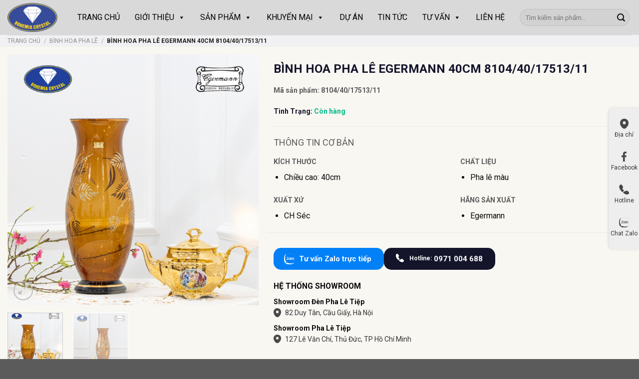

--- FILE ---
content_type: text/html; charset=UTF-8
request_url: https://phale.com.vn/san-pham/binh-hoa-pha-le-mau-vang-egermann-40cm-8104-40-17513-11/
body_size: 37704
content:
<!DOCTYPE html>
<!--[if IE 9 ]> <html lang="vi" class="ie9 loading-site no-js"> <![endif]-->
<!--[if IE 8 ]> <html lang="vi" class="ie8 loading-site no-js"> <![endif]-->
<!--[if (gte IE 9)|!(IE)]><!--><html lang="vi" class="loading-site no-js"> <!--<![endif]-->
<head>
	<meta charset="UTF-8" />
	<link rel="profile" href="https://gmpg.org/xfn/11" />
	<link rel="pingback" href="https://phale.com.vn/xmlrpc.php" />

	<script>(function(html){html.className = html.className.replace(/\bno-js\b/,'js')})(document.documentElement);</script>
<meta name='robots' content='index, follow, max-image-preview:large, max-snippet:-1, max-video-preview:-1' />
<meta name="viewport" content="width=device-width, initial-scale=1, maximum-scale=1" />
	<!-- This site is optimized with the Yoast SEO plugin v22.9 - https://yoast.com/wordpress/plugins/seo/ -->
	<title>Bình hoa pha lê Egermann 40cm 8104/40/17513/11 - Pha Lê Tiệp</title>
	<meta name="description" content="Bình hoa pha lê 8104/40/17513/11 là một trong những mẫu bình hoa yêu thích của nhiều khách hàng khi đến pha lê Tiệp, bởi vẻ đẹp sang trọng và đầy tinh tế." />
	<link rel="canonical" href="https://phale.com.vn/san-pham/binh-hoa-pha-le-mau-vang-egermann-40cm-8104-40-17513-11/" />
	<meta property="og:locale" content="vi_VN" />
	<meta property="og:type" content="article" />
	<meta property="og:title" content="Bình hoa pha lê Egermann 40cm 8104/40/17513/11 - Pha Lê Tiệp" />
	<meta property="og:description" content="Bình hoa pha lê 8104/40/17513/11 là một trong những mẫu bình hoa yêu thích của nhiều khách hàng khi đến pha lê Tiệp, bởi vẻ đẹp sang trọng và đầy tinh tế." />
	<meta property="og:url" content="https://phale.com.vn/san-pham/binh-hoa-pha-le-mau-vang-egermann-40cm-8104-40-17513-11/" />
	<meta property="og:site_name" content="Pha Lê Tiệp" />
	<meta property="article:modified_time" content="2025-02-09T13:22:46+00:00" />
	<meta property="og:image" content="https://phale.com.vn/wp-content/uploads/2023/06/8104_40_17513_11-2.jpg" />
	<meta property="og:image:width" content="700" />
	<meta property="og:image:height" content="700" />
	<meta property="og:image:type" content="image/jpeg" />
	<meta name="twitter:card" content="summary_large_image" />
	<meta name="twitter:label1" content="Ước tính thời gian đọc" />
	<meta name="twitter:data1" content="4 phút" />
	<script type="application/ld+json" class="yoast-schema-graph">{"@context":"https://schema.org","@graph":[{"@type":"WebPage","@id":"https://phale.com.vn/san-pham/binh-hoa-pha-le-mau-vang-egermann-40cm-8104-40-17513-11/","url":"https://phale.com.vn/san-pham/binh-hoa-pha-le-mau-vang-egermann-40cm-8104-40-17513-11/","name":"Bình hoa pha lê Egermann 40cm 8104/40/17513/11 - Pha Lê Tiệp","isPartOf":{"@id":"https://phale.com.vn/#website"},"primaryImageOfPage":{"@id":"https://phale.com.vn/san-pham/binh-hoa-pha-le-mau-vang-egermann-40cm-8104-40-17513-11/#primaryimage"},"image":{"@id":"https://phale.com.vn/san-pham/binh-hoa-pha-le-mau-vang-egermann-40cm-8104-40-17513-11/#primaryimage"},"thumbnailUrl":"https://phale.com.vn/wp-content/uploads/2023/06/8104_40_17513_11-2.jpg","datePublished":"2023-06-10T03:44:42+00:00","dateModified":"2025-02-09T13:22:46+00:00","description":"Bình hoa pha lê 8104/40/17513/11 là một trong những mẫu bình hoa yêu thích của nhiều khách hàng khi đến pha lê Tiệp, bởi vẻ đẹp sang trọng và đầy tinh tế.","breadcrumb":{"@id":"https://phale.com.vn/san-pham/binh-hoa-pha-le-mau-vang-egermann-40cm-8104-40-17513-11/#breadcrumb"},"inLanguage":"vi","potentialAction":[{"@type":"ReadAction","target":["https://phale.com.vn/san-pham/binh-hoa-pha-le-mau-vang-egermann-40cm-8104-40-17513-11/"]}]},{"@type":"ImageObject","inLanguage":"vi","@id":"https://phale.com.vn/san-pham/binh-hoa-pha-le-mau-vang-egermann-40cm-8104-40-17513-11/#primaryimage","url":"https://phale.com.vn/wp-content/uploads/2023/06/8104_40_17513_11-2.jpg","contentUrl":"https://phale.com.vn/wp-content/uploads/2023/06/8104_40_17513_11-2.jpg","width":700,"height":700},{"@type":"BreadcrumbList","@id":"https://phale.com.vn/san-pham/binh-hoa-pha-le-mau-vang-egermann-40cm-8104-40-17513-11/#breadcrumb","itemListElement":[{"@type":"ListItem","position":1,"name":"Sản Phẩm","item":"https://phale.com.vn/cua-hang/"},{"@type":"ListItem","position":2,"name":"Bình hoa pha lê Egermann 40cm 8104/40/17513/11"}]},{"@type":"WebSite","@id":"https://phale.com.vn/#website","url":"https://phale.com.vn/","name":"Pha Lê Tiệp","description":"Công Ty TNHH Thương Mại Đèn Pha Lê","potentialAction":[{"@type":"SearchAction","target":{"@type":"EntryPoint","urlTemplate":"https://phale.com.vn/?s={search_term_string}"},"query-input":"required name=search_term_string"}],"inLanguage":"vi"}]}</script>
	<!-- / Yoast SEO plugin. -->


<link rel='dns-prefetch' href='//cdn.jsdelivr.net' />
<link rel='dns-prefetch' href='//fonts.googleapis.com' />
<link rel="alternate" type="application/rss+xml" title="Dòng thông tin Pha Lê Tiệp &raquo;" href="https://phale.com.vn/feed/" />
<link rel="alternate" type="application/rss+xml" title="Pha Lê Tiệp &raquo; Dòng bình luận" href="https://phale.com.vn/comments/feed/" />
<link rel="alternate" title="oNhúng (JSON)" type="application/json+oembed" href="https://phale.com.vn/wp-json/oembed/1.0/embed?url=https%3A%2F%2Fphale.com.vn%2Fsan-pham%2Fbinh-hoa-pha-le-mau-vang-egermann-40cm-8104-40-17513-11%2F" />
<link rel="alternate" title="oNhúng (XML)" type="text/xml+oembed" href="https://phale.com.vn/wp-json/oembed/1.0/embed?url=https%3A%2F%2Fphale.com.vn%2Fsan-pham%2Fbinh-hoa-pha-le-mau-vang-egermann-40cm-8104-40-17513-11%2F&#038;format=xml" />
<link rel="prefetch" href="https://phale.com.vn/wp-content/themes/flatsome/assets/js/chunk.countup.fe2c1016.js" />
<link rel="prefetch" href="https://phale.com.vn/wp-content/themes/flatsome/assets/js/chunk.sticky-sidebar.a58a6557.js" />
<link rel="prefetch" href="https://phale.com.vn/wp-content/themes/flatsome/assets/js/chunk.tooltips.29144c1c.js" />
<link rel="prefetch" href="https://phale.com.vn/wp-content/themes/flatsome/assets/js/chunk.vendors-popups.947eca5c.js" />
<link rel="prefetch" href="https://phale.com.vn/wp-content/themes/flatsome/assets/js/chunk.vendors-slider.f0d2cbc9.js" />
<style id='wp-img-auto-sizes-contain-inline-css' type='text/css'>
img:is([sizes=auto i],[sizes^="auto," i]){contain-intrinsic-size:3000px 1500px}
/*# sourceURL=wp-img-auto-sizes-contain-inline-css */
</style>
<link rel='stylesheet' id='font-awesome-css' href='https://phale.com.vn/wp-content/plugins/load-more-products-for-woocommerce/berocket/assets/css/font-awesome.min.css?ver=6.9' type='text/css' media='all' />
<style id='font-awesome-inline-css' type='text/css'>
[data-font="FontAwesome"]:before {font-family: 'FontAwesome' !important;content: attr(data-icon) !important;speak: none !important;font-weight: normal !important;font-variant: normal !important;text-transform: none !important;line-height: 1 !important;font-style: normal !important;-webkit-font-smoothing: antialiased !important;-moz-osx-font-smoothing: grayscale !important;}
/*# sourceURL=font-awesome-inline-css */
</style>
<style id='wp-emoji-styles-inline-css' type='text/css'>

	img.wp-smiley, img.emoji {
		display: inline !important;
		border: none !important;
		box-shadow: none !important;
		height: 1em !important;
		width: 1em !important;
		margin: 0 0.07em !important;
		vertical-align: -0.1em !important;
		background: none !important;
		padding: 0 !important;
	}
/*# sourceURL=wp-emoji-styles-inline-css */
</style>
<style id='wp-block-library-inline-css' type='text/css'>
:root{--wp-block-synced-color:#7a00df;--wp-block-synced-color--rgb:122,0,223;--wp-bound-block-color:var(--wp-block-synced-color);--wp-editor-canvas-background:#ddd;--wp-admin-theme-color:#007cba;--wp-admin-theme-color--rgb:0,124,186;--wp-admin-theme-color-darker-10:#006ba1;--wp-admin-theme-color-darker-10--rgb:0,107,160.5;--wp-admin-theme-color-darker-20:#005a87;--wp-admin-theme-color-darker-20--rgb:0,90,135;--wp-admin-border-width-focus:2px}@media (min-resolution:192dpi){:root{--wp-admin-border-width-focus:1.5px}}.wp-element-button{cursor:pointer}:root .has-very-light-gray-background-color{background-color:#eee}:root .has-very-dark-gray-background-color{background-color:#313131}:root .has-very-light-gray-color{color:#eee}:root .has-very-dark-gray-color{color:#313131}:root .has-vivid-green-cyan-to-vivid-cyan-blue-gradient-background{background:linear-gradient(135deg,#00d084,#0693e3)}:root .has-purple-crush-gradient-background{background:linear-gradient(135deg,#34e2e4,#4721fb 50%,#ab1dfe)}:root .has-hazy-dawn-gradient-background{background:linear-gradient(135deg,#faaca8,#dad0ec)}:root .has-subdued-olive-gradient-background{background:linear-gradient(135deg,#fafae1,#67a671)}:root .has-atomic-cream-gradient-background{background:linear-gradient(135deg,#fdd79a,#004a59)}:root .has-nightshade-gradient-background{background:linear-gradient(135deg,#330968,#31cdcf)}:root .has-midnight-gradient-background{background:linear-gradient(135deg,#020381,#2874fc)}:root{--wp--preset--font-size--normal:16px;--wp--preset--font-size--huge:42px}.has-regular-font-size{font-size:1em}.has-larger-font-size{font-size:2.625em}.has-normal-font-size{font-size:var(--wp--preset--font-size--normal)}.has-huge-font-size{font-size:var(--wp--preset--font-size--huge)}.has-text-align-center{text-align:center}.has-text-align-left{text-align:left}.has-text-align-right{text-align:right}.has-fit-text{white-space:nowrap!important}#end-resizable-editor-section{display:none}.aligncenter{clear:both}.items-justified-left{justify-content:flex-start}.items-justified-center{justify-content:center}.items-justified-right{justify-content:flex-end}.items-justified-space-between{justify-content:space-between}.screen-reader-text{border:0;clip-path:inset(50%);height:1px;margin:-1px;overflow:hidden;padding:0;position:absolute;width:1px;word-wrap:normal!important}.screen-reader-text:focus{background-color:#ddd;clip-path:none;color:#444;display:block;font-size:1em;height:auto;left:5px;line-height:normal;padding:15px 23px 14px;text-decoration:none;top:5px;width:auto;z-index:100000}html :where(.has-border-color){border-style:solid}html :where([style*=border-top-color]){border-top-style:solid}html :where([style*=border-right-color]){border-right-style:solid}html :where([style*=border-bottom-color]){border-bottom-style:solid}html :where([style*=border-left-color]){border-left-style:solid}html :where([style*=border-width]){border-style:solid}html :where([style*=border-top-width]){border-top-style:solid}html :where([style*=border-right-width]){border-right-style:solid}html :where([style*=border-bottom-width]){border-bottom-style:solid}html :where([style*=border-left-width]){border-left-style:solid}html :where(img[class*=wp-image-]){height:auto;max-width:100%}:where(figure){margin:0 0 1em}html :where(.is-position-sticky){--wp-admin--admin-bar--position-offset:var(--wp-admin--admin-bar--height,0px)}@media screen and (max-width:600px){html :where(.is-position-sticky){--wp-admin--admin-bar--position-offset:0px}}

/*# sourceURL=wp-block-library-inline-css */
</style><link rel='stylesheet' id='wc-blocks-style-css' href='https://phale.com.vn/wp-content/plugins/woocommerce/assets/client/blocks/wc-blocks.css?ver=wc-9.7.1' type='text/css' media='all' />
<style id='global-styles-inline-css' type='text/css'>
:root{--wp--preset--aspect-ratio--square: 1;--wp--preset--aspect-ratio--4-3: 4/3;--wp--preset--aspect-ratio--3-4: 3/4;--wp--preset--aspect-ratio--3-2: 3/2;--wp--preset--aspect-ratio--2-3: 2/3;--wp--preset--aspect-ratio--16-9: 16/9;--wp--preset--aspect-ratio--9-16: 9/16;--wp--preset--color--black: #000000;--wp--preset--color--cyan-bluish-gray: #abb8c3;--wp--preset--color--white: #ffffff;--wp--preset--color--pale-pink: #f78da7;--wp--preset--color--vivid-red: #cf2e2e;--wp--preset--color--luminous-vivid-orange: #ff6900;--wp--preset--color--luminous-vivid-amber: #fcb900;--wp--preset--color--light-green-cyan: #7bdcb5;--wp--preset--color--vivid-green-cyan: #00d084;--wp--preset--color--pale-cyan-blue: #8ed1fc;--wp--preset--color--vivid-cyan-blue: #0693e3;--wp--preset--color--vivid-purple: #9b51e0;--wp--preset--gradient--vivid-cyan-blue-to-vivid-purple: linear-gradient(135deg,rgb(6,147,227) 0%,rgb(155,81,224) 100%);--wp--preset--gradient--light-green-cyan-to-vivid-green-cyan: linear-gradient(135deg,rgb(122,220,180) 0%,rgb(0,208,130) 100%);--wp--preset--gradient--luminous-vivid-amber-to-luminous-vivid-orange: linear-gradient(135deg,rgb(252,185,0) 0%,rgb(255,105,0) 100%);--wp--preset--gradient--luminous-vivid-orange-to-vivid-red: linear-gradient(135deg,rgb(255,105,0) 0%,rgb(207,46,46) 100%);--wp--preset--gradient--very-light-gray-to-cyan-bluish-gray: linear-gradient(135deg,rgb(238,238,238) 0%,rgb(169,184,195) 100%);--wp--preset--gradient--cool-to-warm-spectrum: linear-gradient(135deg,rgb(74,234,220) 0%,rgb(151,120,209) 20%,rgb(207,42,186) 40%,rgb(238,44,130) 60%,rgb(251,105,98) 80%,rgb(254,248,76) 100%);--wp--preset--gradient--blush-light-purple: linear-gradient(135deg,rgb(255,206,236) 0%,rgb(152,150,240) 100%);--wp--preset--gradient--blush-bordeaux: linear-gradient(135deg,rgb(254,205,165) 0%,rgb(254,45,45) 50%,rgb(107,0,62) 100%);--wp--preset--gradient--luminous-dusk: linear-gradient(135deg,rgb(255,203,112) 0%,rgb(199,81,192) 50%,rgb(65,88,208) 100%);--wp--preset--gradient--pale-ocean: linear-gradient(135deg,rgb(255,245,203) 0%,rgb(182,227,212) 50%,rgb(51,167,181) 100%);--wp--preset--gradient--electric-grass: linear-gradient(135deg,rgb(202,248,128) 0%,rgb(113,206,126) 100%);--wp--preset--gradient--midnight: linear-gradient(135deg,rgb(2,3,129) 0%,rgb(40,116,252) 100%);--wp--preset--font-size--small: 13px;--wp--preset--font-size--medium: 20px;--wp--preset--font-size--large: 36px;--wp--preset--font-size--x-large: 42px;--wp--preset--font-family--inter: "Inter", sans-serif;--wp--preset--font-family--cardo: Cardo;--wp--preset--spacing--20: 0.44rem;--wp--preset--spacing--30: 0.67rem;--wp--preset--spacing--40: 1rem;--wp--preset--spacing--50: 1.5rem;--wp--preset--spacing--60: 2.25rem;--wp--preset--spacing--70: 3.38rem;--wp--preset--spacing--80: 5.06rem;--wp--preset--shadow--natural: 6px 6px 9px rgba(0, 0, 0, 0.2);--wp--preset--shadow--deep: 12px 12px 50px rgba(0, 0, 0, 0.4);--wp--preset--shadow--sharp: 6px 6px 0px rgba(0, 0, 0, 0.2);--wp--preset--shadow--outlined: 6px 6px 0px -3px rgb(255, 255, 255), 6px 6px rgb(0, 0, 0);--wp--preset--shadow--crisp: 6px 6px 0px rgb(0, 0, 0);}:where(.is-layout-flex){gap: 0.5em;}:where(.is-layout-grid){gap: 0.5em;}body .is-layout-flex{display: flex;}.is-layout-flex{flex-wrap: wrap;align-items: center;}.is-layout-flex > :is(*, div){margin: 0;}body .is-layout-grid{display: grid;}.is-layout-grid > :is(*, div){margin: 0;}:where(.wp-block-columns.is-layout-flex){gap: 2em;}:where(.wp-block-columns.is-layout-grid){gap: 2em;}:where(.wp-block-post-template.is-layout-flex){gap: 1.25em;}:where(.wp-block-post-template.is-layout-grid){gap: 1.25em;}.has-black-color{color: var(--wp--preset--color--black) !important;}.has-cyan-bluish-gray-color{color: var(--wp--preset--color--cyan-bluish-gray) !important;}.has-white-color{color: var(--wp--preset--color--white) !important;}.has-pale-pink-color{color: var(--wp--preset--color--pale-pink) !important;}.has-vivid-red-color{color: var(--wp--preset--color--vivid-red) !important;}.has-luminous-vivid-orange-color{color: var(--wp--preset--color--luminous-vivid-orange) !important;}.has-luminous-vivid-amber-color{color: var(--wp--preset--color--luminous-vivid-amber) !important;}.has-light-green-cyan-color{color: var(--wp--preset--color--light-green-cyan) !important;}.has-vivid-green-cyan-color{color: var(--wp--preset--color--vivid-green-cyan) !important;}.has-pale-cyan-blue-color{color: var(--wp--preset--color--pale-cyan-blue) !important;}.has-vivid-cyan-blue-color{color: var(--wp--preset--color--vivid-cyan-blue) !important;}.has-vivid-purple-color{color: var(--wp--preset--color--vivid-purple) !important;}.has-black-background-color{background-color: var(--wp--preset--color--black) !important;}.has-cyan-bluish-gray-background-color{background-color: var(--wp--preset--color--cyan-bluish-gray) !important;}.has-white-background-color{background-color: var(--wp--preset--color--white) !important;}.has-pale-pink-background-color{background-color: var(--wp--preset--color--pale-pink) !important;}.has-vivid-red-background-color{background-color: var(--wp--preset--color--vivid-red) !important;}.has-luminous-vivid-orange-background-color{background-color: var(--wp--preset--color--luminous-vivid-orange) !important;}.has-luminous-vivid-amber-background-color{background-color: var(--wp--preset--color--luminous-vivid-amber) !important;}.has-light-green-cyan-background-color{background-color: var(--wp--preset--color--light-green-cyan) !important;}.has-vivid-green-cyan-background-color{background-color: var(--wp--preset--color--vivid-green-cyan) !important;}.has-pale-cyan-blue-background-color{background-color: var(--wp--preset--color--pale-cyan-blue) !important;}.has-vivid-cyan-blue-background-color{background-color: var(--wp--preset--color--vivid-cyan-blue) !important;}.has-vivid-purple-background-color{background-color: var(--wp--preset--color--vivid-purple) !important;}.has-black-border-color{border-color: var(--wp--preset--color--black) !important;}.has-cyan-bluish-gray-border-color{border-color: var(--wp--preset--color--cyan-bluish-gray) !important;}.has-white-border-color{border-color: var(--wp--preset--color--white) !important;}.has-pale-pink-border-color{border-color: var(--wp--preset--color--pale-pink) !important;}.has-vivid-red-border-color{border-color: var(--wp--preset--color--vivid-red) !important;}.has-luminous-vivid-orange-border-color{border-color: var(--wp--preset--color--luminous-vivid-orange) !important;}.has-luminous-vivid-amber-border-color{border-color: var(--wp--preset--color--luminous-vivid-amber) !important;}.has-light-green-cyan-border-color{border-color: var(--wp--preset--color--light-green-cyan) !important;}.has-vivid-green-cyan-border-color{border-color: var(--wp--preset--color--vivid-green-cyan) !important;}.has-pale-cyan-blue-border-color{border-color: var(--wp--preset--color--pale-cyan-blue) !important;}.has-vivid-cyan-blue-border-color{border-color: var(--wp--preset--color--vivid-cyan-blue) !important;}.has-vivid-purple-border-color{border-color: var(--wp--preset--color--vivid-purple) !important;}.has-vivid-cyan-blue-to-vivid-purple-gradient-background{background: var(--wp--preset--gradient--vivid-cyan-blue-to-vivid-purple) !important;}.has-light-green-cyan-to-vivid-green-cyan-gradient-background{background: var(--wp--preset--gradient--light-green-cyan-to-vivid-green-cyan) !important;}.has-luminous-vivid-amber-to-luminous-vivid-orange-gradient-background{background: var(--wp--preset--gradient--luminous-vivid-amber-to-luminous-vivid-orange) !important;}.has-luminous-vivid-orange-to-vivid-red-gradient-background{background: var(--wp--preset--gradient--luminous-vivid-orange-to-vivid-red) !important;}.has-very-light-gray-to-cyan-bluish-gray-gradient-background{background: var(--wp--preset--gradient--very-light-gray-to-cyan-bluish-gray) !important;}.has-cool-to-warm-spectrum-gradient-background{background: var(--wp--preset--gradient--cool-to-warm-spectrum) !important;}.has-blush-light-purple-gradient-background{background: var(--wp--preset--gradient--blush-light-purple) !important;}.has-blush-bordeaux-gradient-background{background: var(--wp--preset--gradient--blush-bordeaux) !important;}.has-luminous-dusk-gradient-background{background: var(--wp--preset--gradient--luminous-dusk) !important;}.has-pale-ocean-gradient-background{background: var(--wp--preset--gradient--pale-ocean) !important;}.has-electric-grass-gradient-background{background: var(--wp--preset--gradient--electric-grass) !important;}.has-midnight-gradient-background{background: var(--wp--preset--gradient--midnight) !important;}.has-small-font-size{font-size: var(--wp--preset--font-size--small) !important;}.has-medium-font-size{font-size: var(--wp--preset--font-size--medium) !important;}.has-large-font-size{font-size: var(--wp--preset--font-size--large) !important;}.has-x-large-font-size{font-size: var(--wp--preset--font-size--x-large) !important;}
/*# sourceURL=global-styles-inline-css */
</style>

<style id='classic-theme-styles-inline-css' type='text/css'>
/*! This file is auto-generated */
.wp-block-button__link{color:#fff;background-color:#32373c;border-radius:9999px;box-shadow:none;text-decoration:none;padding:calc(.667em + 2px) calc(1.333em + 2px);font-size:1.125em}.wp-block-file__button{background:#32373c;color:#fff;text-decoration:none}
/*# sourceURL=/wp-includes/css/classic-themes.min.css */
</style>
<link rel='stylesheet' id='contact-form-7-css' href='https://phale.com.vn/wp-content/plugins/contact-form-7/includes/css/styles.css?ver=5.9.6' type='text/css' media='all' />
<link rel='stylesheet' id='kk-star-ratings-css' href='https://phale.com.vn/wp-content/plugins/kk-star-ratings/src/core/public/css/kk-star-ratings.min.css?ver=5.4.8' type='text/css' media='all' />
<link rel='stylesheet' id='related-category-by-id-post-css' href='https://phale.com.vn/wp-content/plugins/related-category-by-id-post/css/related-cat.css?ver=6.9' type='text/css' media='all' />
<link rel='stylesheet' id='photoswipe-css' href='https://phale.com.vn/wp-content/plugins/woocommerce/assets/css/photoswipe/photoswipe.min.css?ver=9.7.1' type='text/css' media='all' />
<link rel='stylesheet' id='photoswipe-default-skin-css' href='https://phale.com.vn/wp-content/plugins/woocommerce/assets/css/photoswipe/default-skin/default-skin.min.css?ver=9.7.1' type='text/css' media='all' />
<style id='woocommerce-inline-inline-css' type='text/css'>
.woocommerce form .form-row .required { visibility: visible; }
/*# sourceURL=woocommerce-inline-inline-css */
</style>
<link rel='stylesheet' id='megamenu-css' href='https://phale.com.vn/wp-content/uploads/maxmegamenu/style.css?ver=a42a27' type='text/css' media='all' />
<link rel='stylesheet' id='dashicons-css' href='https://phale.com.vn/wp-includes/css/dashicons.min.css?ver=6.9' type='text/css' media='all' />
<style id='dashicons-inline-css' type='text/css'>
[data-font="Dashicons"]:before {font-family: 'Dashicons' !important;content: attr(data-icon) !important;speak: none !important;font-weight: normal !important;font-variant: normal !important;text-transform: none !important;line-height: 1 !important;font-style: normal !important;-webkit-font-smoothing: antialiased !important;-moz-osx-font-smoothing: grayscale !important;}
/*# sourceURL=dashicons-inline-css */
</style>
<link rel='stylesheet' id='ion.range-slider-css' href='https://phale.com.vn/wp-content/plugins/yith-woocommerce-ajax-product-filter-premium/assets/css/ion.range-slider.css?ver=2.3.1' type='text/css' media='all' />
<link rel='stylesheet' id='yith-wcan-shortcodes-css' href='https://phale.com.vn/wp-content/plugins/yith-woocommerce-ajax-product-filter-premium/assets/css/shortcodes.css?ver=4.3.0' type='text/css' media='all' />
<style id='yith-wcan-shortcodes-inline-css' type='text/css'>
:root{
	--yith-wcan-filters_colors_titles: #333333;
	--yith-wcan-filters_colors_background: rgb(249,247,242);
	--yith-wcan-filters_colors_accent: rgb(0,0,0);
	--yith-wcan-filters_colors_accent_r: 0;
	--yith-wcan-filters_colors_accent_g: 0;
	--yith-wcan-filters_colors_accent_b: 0;
	--yith-wcan-color_swatches_border_radius: 100%;
	--yith-wcan-color_swatches_size: 30px;
	--yith-wcan-labels_style_background: #FFFFFF;
	--yith-wcan-labels_style_background_hover: #A7144C;
	--yith-wcan-labels_style_background_active: #A7144C;
	--yith-wcan-labels_style_text: #434343;
	--yith-wcan-labels_style_text_hover: #FFFFFF;
	--yith-wcan-labels_style_text_active: #FFFFFF;
	--yith-wcan-anchors_style_text: #434343;
	--yith-wcan-anchors_style_text_hover: rgb(0,0,0);
	--yith-wcan-anchors_style_text_active: rgb(0,0,0);
}
/*# sourceURL=yith-wcan-shortcodes-inline-css */
</style>
<link rel='stylesheet' id='brands-styles-css' href='https://phale.com.vn/wp-content/plugins/woocommerce/assets/css/brands.css?ver=9.7.1' type='text/css' media='all' />
<link rel='stylesheet' id='heateor_sss_frontend_css-css' href='https://phale.com.vn/wp-content/plugins/sassy-social-share/public/css/sassy-social-share-public.css?ver=3.3.64' type='text/css' media='all' />
<style id='heateor_sss_frontend_css-inline-css' type='text/css'>
.heateor_sss_button_instagram span.heateor_sss_svg,a.heateor_sss_instagram span.heateor_sss_svg{background:radial-gradient(circle at 30% 107%,#fdf497 0,#fdf497 5%,#fd5949 45%,#d6249f 60%,#285aeb 90%)}.heateor_sss_horizontal_sharing .heateor_sss_svg,.heateor_sss_standard_follow_icons_container .heateor_sss_svg{color:#fff;border-width:0px;border-style:solid;border-color:transparent}.heateor_sss_horizontal_sharing .heateorSssTCBackground{color:#666}.heateor_sss_horizontal_sharing span.heateor_sss_svg:hover,.heateor_sss_standard_follow_icons_container span.heateor_sss_svg:hover{border-color:transparent;}.heateor_sss_vertical_sharing span.heateor_sss_svg,.heateor_sss_floating_follow_icons_container span.heateor_sss_svg{color:#fff;border-width:0px;border-style:solid;border-color:transparent;}.heateor_sss_vertical_sharing .heateorSssTCBackground{color:#666;}.heateor_sss_vertical_sharing span.heateor_sss_svg:hover,.heateor_sss_floating_follow_icons_container span.heateor_sss_svg:hover{border-color:transparent;}@media screen and (max-width:783px) {.heateor_sss_vertical_sharing{display:none!important}}
/*# sourceURL=heateor_sss_frontend_css-inline-css */
</style>
<link rel='stylesheet' id='flatsome-main-css' href='https://phale.com.vn/wp-content/themes/flatsome/assets/css/flatsome.css?ver=1754880870' type='text/css' media='all' />
<style id='flatsome-main-inline-css' type='text/css'>
@font-face {
				font-family: "fl-icons";
				font-display: block;
				src: url(https://phale.com.vn/wp-content/themes/flatsome/assets/css/icons/fl-icons.eot?v=3.15.5);
				src:
					url(https://phale.com.vn/wp-content/themes/flatsome/assets/css/icons/fl-icons.eot#iefix?v=3.15.5) format("embedded-opentype"),
					url(https://phale.com.vn/wp-content/themes/flatsome/assets/css/icons/fl-icons.woff2?v=3.15.5) format("woff2"),
					url(https://phale.com.vn/wp-content/themes/flatsome/assets/css/icons/fl-icons.ttf?v=3.15.5) format("truetype"),
					url(https://phale.com.vn/wp-content/themes/flatsome/assets/css/icons/fl-icons.woff?v=3.15.5) format("woff"),
					url(https://phale.com.vn/wp-content/themes/flatsome/assets/css/icons/fl-icons.svg?v=3.15.5#fl-icons) format("svg");
			}
/*# sourceURL=flatsome-main-inline-css */
</style>
<link rel='stylesheet' id='flatsome-shop-css' href='https://phale.com.vn/wp-content/themes/flatsome/assets/css/flatsome-shop.css?ver=1754880870' type='text/css' media='all' />
<link rel='stylesheet' id='flatsome-style-css' href='https://phale.com.vn/wp-content/themes/flatsome-child/style.css?ver=1754880870' type='text/css' media='all' />
<link rel='stylesheet' id='flatsome-googlefonts-css' href='//fonts.googleapis.com/css?family=Roboto%3Aregular%2C700%2Cregular%2C700%2Cregular&#038;display=swap&#038;ver=3.9' type='text/css' media='all' />
<script type="text/javascript" src="https://phale.com.vn/wp-includes/js/jquery/jquery.min.js?ver=3.7.1" id="jquery-core-js"></script>
<script type="text/javascript" src="https://phale.com.vn/wp-includes/js/jquery/jquery-migrate.min.js?ver=3.4.1" id="jquery-migrate-js"></script>
<script type="text/javascript" src="https://phale.com.vn/wp-content/plugins/woocommerce/assets/js/jquery-blockui/jquery.blockUI.min.js?ver=2.7.0-wc.9.7.1" id="jquery-blockui-js" defer="defer" data-wp-strategy="defer"></script>
<script type="text/javascript" id="wc-add-to-cart-js-extra">
/* <![CDATA[ */
var wc_add_to_cart_params = {"ajax_url":"/wp-admin/admin-ajax.php","wc_ajax_url":"/?wc-ajax=%%endpoint%%","i18n_view_cart":"Xem gi\u1ecf h\u00e0ng","cart_url":"https://phale.com.vn","is_cart":"","cart_redirect_after_add":"no"};
//# sourceURL=wc-add-to-cart-js-extra
/* ]]> */
</script>
<script type="text/javascript" src="https://phale.com.vn/wp-content/plugins/woocommerce/assets/js/frontend/add-to-cart.min.js?ver=9.7.1" id="wc-add-to-cart-js" defer="defer" data-wp-strategy="defer"></script>
<script type="text/javascript" src="https://phale.com.vn/wp-content/plugins/woocommerce/assets/js/photoswipe/photoswipe.min.js?ver=4.1.1-wc.9.7.1" id="photoswipe-js" defer="defer" data-wp-strategy="defer"></script>
<script type="text/javascript" src="https://phale.com.vn/wp-content/plugins/woocommerce/assets/js/photoswipe/photoswipe-ui-default.min.js?ver=4.1.1-wc.9.7.1" id="photoswipe-ui-default-js" defer="defer" data-wp-strategy="defer"></script>
<script type="text/javascript" id="wc-single-product-js-extra">
/* <![CDATA[ */
var wc_single_product_params = {"i18n_required_rating_text":"Vui l\u00f2ng ch\u1ecdn m\u1ed9t m\u1ee9c \u0111\u00e1nh gi\u00e1","i18n_rating_options":["1 tr\u00ean 5 sao","2 tr\u00ean 5 sao","3 tr\u00ean 5 sao","4 tr\u00ean 5 sao","5 tr\u00ean 5 sao"],"i18n_product_gallery_trigger_text":"Xem th\u01b0 vi\u1ec7n \u1ea3nh to\u00e0n m\u00e0n h\u00ecnh","review_rating_required":"yes","flexslider":{"rtl":false,"animation":"slide","smoothHeight":true,"directionNav":false,"controlNav":"thumbnails","slideshow":false,"animationSpeed":500,"animationLoop":false,"allowOneSlide":false},"zoom_enabled":"","zoom_options":[],"photoswipe_enabled":"1","photoswipe_options":{"shareEl":false,"closeOnScroll":false,"history":false,"hideAnimationDuration":0,"showAnimationDuration":0},"flexslider_enabled":""};
//# sourceURL=wc-single-product-js-extra
/* ]]> */
</script>
<script type="text/javascript" src="https://phale.com.vn/wp-content/plugins/woocommerce/assets/js/frontend/single-product.min.js?ver=9.7.1" id="wc-single-product-js" defer="defer" data-wp-strategy="defer"></script>
<script type="text/javascript" src="https://phale.com.vn/wp-content/plugins/woocommerce/assets/js/js-cookie/js.cookie.min.js?ver=2.1.4-wc.9.7.1" id="js-cookie-js" defer="defer" data-wp-strategy="defer"></script>
<script type="text/javascript" id="woocommerce-js-extra">
/* <![CDATA[ */
var woocommerce_params = {"ajax_url":"/wp-admin/admin-ajax.php","wc_ajax_url":"/?wc-ajax=%%endpoint%%","i18n_password_show":"Hi\u1ec3n th\u1ecb m\u1eadt kh\u1ea9u","i18n_password_hide":"\u1ea8n m\u1eadt kh\u1ea9u"};
//# sourceURL=woocommerce-js-extra
/* ]]> */
</script>
<script type="text/javascript" src="https://phale.com.vn/wp-content/plugins/woocommerce/assets/js/frontend/woocommerce.min.js?ver=9.7.1" id="woocommerce-js" defer="defer" data-wp-strategy="defer"></script>
<link rel="https://api.w.org/" href="https://phale.com.vn/wp-json/" /><link rel="alternate" title="JSON" type="application/json" href="https://phale.com.vn/wp-json/wp/v2/product/7905" /><link rel="EditURI" type="application/rsd+xml" title="RSD" href="https://phale.com.vn/xmlrpc.php?rsd" />
<meta name="generator" content="WordPress 6.9" />
<meta name="generator" content="WooCommerce 9.7.1" />
<link rel='shortlink' href='https://phale.com.vn/?p=7905' />
<style></style><style>
                .lmp_load_more_button.br_lmp_button_settings .lmp_button:hover {
                    background-color: #aaaaaa!important;
                    color: #ffffff!important;
                }
                .lmp_load_more_button.br_lmp_prev_settings .lmp_button:hover {
                    background-color: #9999ff!important;
                    color: #111111!important;
                }.tax-child div.products div.product-small.lazy, .berocket_lgv_additional_data.lazy{opacity:0;}</style><style>.bg{opacity: 0; transition: opacity 1s; -webkit-transition: opacity 1s;} .bg-loaded{opacity: 1;}</style><!--[if IE]><link rel="stylesheet" type="text/css" href="https://phale.com.vn/wp-content/themes/flatsome/assets/css/ie-fallback.css"><script src="//cdnjs.cloudflare.com/ajax/libs/html5shiv/3.6.1/html5shiv.js"></script><script>var head = document.getElementsByTagName('head')[0],style = document.createElement('style');style.type = 'text/css';style.styleSheet.cssText = ':before,:after{content:none !important';head.appendChild(style);setTimeout(function(){head.removeChild(style);}, 0);</script><script src="https://phale.com.vn/wp-content/themes/flatsome/assets/libs/ie-flexibility.js"></script><![endif]--><!-- Google Tag Manager -->
<script>(function(w,d,s,l,i){w[l]=w[l]||[];w[l].push({'gtm.start':
new Date().getTime(),event:'gtm.js'});var f=d.getElementsByTagName(s)[0],
j=d.createElement(s),dl=l!='dataLayer'?'&l='+l:'';j.async=true;j.src=
'https://www.googletagmanager.com/gtm.js?id='+i+dl;f.parentNode.insertBefore(j,f);
})(window,document,'script','dataLayer','GTM-NZR5JQKG');</script>
<!-- End Google Tag Manager -->

<link href="https://cdnjs.cloudflare.com/ajax/libs/font-awesome/6.0.0-beta3/css/all.min.css" rel="stylesheet">
<meta name="facebook-domain-verification" content="brvjgv8kautca55t29s1co72oy400l" />

<!-- Meta Pixel Code -->
<script>
!function(f,b,e,v,n,t,s)
{if(f.fbq)return;n=f.fbq=function(){n.callMethod?
n.callMethod.apply(n,arguments):n.queue.push(arguments)};
if(!f._fbq)f._fbq=n;n.push=n;n.loaded=!0;n.version='2.0';
n.queue=[];t=b.createElement(e);t.async=!0;
t.src=v;s=b.getElementsByTagName(e)[0];
s.parentNode.insertBefore(t,s)}(window, document,'script',
'https://connect.facebook.net/en_US/fbevents.js');
fbq('init', '841040927655739');
fbq('track', 'PageView');
</script>
<noscript><img height="1" width="1" style="display:none"
src="https://www.facebook.com/tr?id=841040927655739&ev=PageView&noscript=1"
/></noscript>
<!-- End Meta Pixel Code -->

	<noscript><style>.woocommerce-product-gallery{ opacity: 1 !important; }</style></noscript>
	<style class='wp-fonts-local' type='text/css'>
@font-face{font-family:Inter;font-style:normal;font-weight:300 900;font-display:fallback;src:url('https://phale.com.vn/wp-content/plugins/woocommerce/assets/fonts/Inter-VariableFont_slnt,wght.woff2') format('woff2');font-stretch:normal;}
@font-face{font-family:Cardo;font-style:normal;font-weight:400;font-display:fallback;src:url('https://phale.com.vn/wp-content/plugins/woocommerce/assets/fonts/cardo_normal_400.woff2') format('woff2');}
</style>
<link rel="icon" href="https://phale.com.vn/wp-content/uploads/2023/05/cropped-Logo-Cty-32x32.png" sizes="32x32" />
<link rel="icon" href="https://phale.com.vn/wp-content/uploads/2023/05/cropped-Logo-Cty-192x192.png" sizes="192x192" />
<link rel="apple-touch-icon" href="https://phale.com.vn/wp-content/uploads/2023/05/cropped-Logo-Cty-180x180.png" />
<meta name="msapplication-TileImage" content="https://phale.com.vn/wp-content/uploads/2023/05/cropped-Logo-Cty-270x270.png" />
<style id="custom-css" type="text/css">:root {--primary-color: #446084;}.container-width, .full-width .ubermenu-nav, .container, .row{max-width: 1370px}.row.row-collapse{max-width: 1340px}.row.row-small{max-width: 1362.5px}.row.row-large{max-width: 1400px}.sticky-add-to-cart--active, #wrapper,#main,#main.dark{background-color: #f9f7f2}.header-main{height: 70px}#logo img{max-height: 70px}#logo{width:100px;}.header-top{min-height: 30px}.transparent .header-main{height: 90px}.transparent #logo img{max-height: 90px}.has-transparent + .page-title:first-of-type,.has-transparent + #main > .page-title,.has-transparent + #main > div > .page-title,.has-transparent + #main .page-header-wrapper:first-of-type .page-title{padding-top: 90px;}.header.show-on-scroll,.stuck .header-main{height:70px!important}.stuck #logo img{max-height: 70px!important}.search-form{ width: 20%;}.header-bg-color {background-color: #d9d9d9}.header-bottom {background-color: #f1f1f1}.top-bar-nav > li > a{line-height: 16px }.header-main .nav > li > a{line-height: 16px }.stuck .header-main .nav > li > a{line-height: 50px }.header-bottom-nav > li > a{line-height: 16px }@media (max-width: 549px) {.header-main{height: 70px}#logo img{max-height: 70px}}.nav-dropdown{font-size:100%}body{font-size: 100%;}@media screen and (max-width: 549px){body{font-size: 100%;}}body{font-family:"Roboto", sans-serif}body{font-weight: 0}body{color: #0a0a0a}.nav > li > a {font-family:"Roboto", sans-serif;}.mobile-sidebar-levels-2 .nav > li > ul > li > a {font-family:"Roboto", sans-serif;}.nav > li > a {font-weight: 700;}.mobile-sidebar-levels-2 .nav > li > ul > li > a {font-weight: 700;}h1,h2,h3,h4,h5,h6,.heading-font, .off-canvas-center .nav-sidebar.nav-vertical > li > a{font-family: "Roboto", sans-serif;}h1,h2,h3,h4,h5,h6,.heading-font,.banner h1,.banner h2{font-weight: 700;}h1,h2,h3,h4,h5,h6,.heading-font{color: #0a0a0a;}.alt-font{font-family: "Roboto", sans-serif;}.alt-font{font-weight: 0!important;}.shop-page-title.featured-title .title-bg{ background-image: url(https://phale.com.vn/wp-content/uploads/2023/06/8104_40_17513_11-2.jpg)!important;}@media screen and (min-width: 550px){.products .box-vertical .box-image{min-width: 300px!important;width: 300px!important;}}.page-title-small + main .product-container > .row{padding-top:0;}.label-new.menu-item > a:after{content:"New";}.label-hot.menu-item > a:after{content:"Hot";}.label-sale.menu-item > a:after{content:"Sale";}.label-popular.menu-item > a:after{content:"Popular";}</style>		<style type="text/css" id="wp-custom-css">
			li.current-dropdown>.nav-dropdown, .next-prev-thumbs li.has-dropdown:hover>.nav-dropdown, .no-js li.has-dropdown:hover>.nav-dropdown{
	left: 0
}
.single-project div#content {
    padding-top: 0;
}
.dark a:hover, .dark .widget a:hover {
    color: unset !important;
}
p.stock.out-of-stock {
    display: none;
}
.chinh-sach-footer {
  padding-top: 0 !important;
  padding-bottom: 0 !important;
  margin-top: 0 !important;
  margin-bottom: 0 !important;
}

.chinh-sach-footer .row,
.chinh-sach-footer .col,
.chinh-sach-footer .col-inner,
.chinh-sach-footer .icon-box,
.chinh-sach-footer .icon-box-text {
  margin-top: 0 !important;
  margin-bottom: 0 !important;
  padding-top: 0 !important;
  padding-bottom: 0 !important;
}

.cs-chinh-sach-wrapper {
  display: flex;
  justify-content: space-between;
  flex-wrap: wrap;
  gap: 20px;
  padding: 20px 0;
}

.cs-item {
  display: flex;
  align-items: center;
  gap: 15px;
  flex: 1 1 22%; /* Tự co giãn trên màn hình lớn và nhỏ */
  min-width: 250px;
}

.cs-item img {
  width: 60px;
  height: 60px;
  object-fit: contain;
}

.cs-item p {
  margin: 0;
  font-weight: 700;
  font-size: 14px;
  line-height: 1.6;
  color: #14142B;
}

/* breadcrumb */
.page-title.shop-page-title {
  padding-top: 4px !important;
  padding-bottom: 4px !important;
  min-height: unset !important;
  height: auto !important;
}

.page-title-inner {
  padding-top: 0 !important;
  padding-bottom: 0 !important;
  min-height: unset !important;
  height: auto !important;
}

.breadcrumbs {
  margin-bottom: 0 !important;
  padding-bottom: 0 !important;
  font-size: 12px !important; /* nếu muốn chữ nhỏ hơn nữa */
  line-height: 1.4 !important;
}

.title-center-home h2 {
   font-size: 25px !important;
	padding-top: 0 !important;
  padding-bottom: 0 !important;
  margin-top: 0 !important;
  margin-bottom: 0 !important;
}

/* product category sidebar */
.custom-cat-widget {
  border: none;
  padding: 0;
  margin: 0;
  background: transparent;
  max-width: 100%;
  text-align: left;
}

.custom-cat-widget * {
  margin-left: 0 !important;
  padding-left: 0 !important;
  text-align: left !important;
}

.custom-cat-title {
  font-weight: 700;
  font-size: 18px;
  margin: 0 0 10px 0;
  border-bottom: 1px solid #eee;
  padding: 0 0 10px 0;
}

.custom-cat-list {
  list-style: none;
  margin: 0;
  padding: 0;
}

.custom-cat-list li {
  margin-bottom: 10px;
}

.custom-cat-list li a {
  display: inline-block;
  color: #444;
  font-size: 16px;
  text-decoration: none;
  transition: color 0.3s;
}

.custom-cat-list li a:hover {
  color: #000;
  font-weight: 600;
}

/* dieu kien hien thi product sidebar */

.product-sidebar-den,
.product-sidebar-phale,
.product-sidebar-su {
  display: none !important;
}

.container.cs-padding-top-bottom h1 {
  font-size: 28px !important;
}
.product-categories h3 {
  font-size: 24px !important;
}
.container.cs-padding-top-bottom {
  padding-top: 5px !important;
	padding-bottom: 0px !important;
}
.large-12.text-center.col h1 {
font-size: 28px !important;
padding-top: 5px !important;
padding-bottom: 0px !important;
}

.category-page-row {
padding-top: 0px !important;
}

.category-filter-row {
font-size: 10px;
padding-top: 0px !important;
padding-bottom: 0px !important;
}		</style>
		<style type="text/css">/** Mega Menu CSS: fs **/</style>
</head>

<body class="wp-singular product-template-default single single-product postid-7905 wp-theme-flatsome wp-child-theme-flatsome-child theme-flatsome woocommerce woocommerce-page woocommerce-no-js mega-menu-primary mega-menu-primary-mobile yith-wcan-pro full-width lightbox nav-dropdown-has-shadow nav-dropdown-has-border">

<!-- Google Tag Manager (noscript) -->
<noscript><iframe src="https://www.googletagmanager.com/ns.html?id=GTM-NZR5JQKG"
height="0" width="0" style="display:none;visibility:hidden"></iframe></noscript>
<!-- End Google Tag Manager (noscript) -->
<a class="skip-link screen-reader-text" href="#main">Skip to content</a>

<div id="wrapper">

	
	<header id="header" class="header has-sticky sticky-jump">
		<div class="header-wrapper">
			<div id="masthead" class="header-main ">
      <div class="header-inner flex-row container logo-left medium-logo-center" role="navigation">

          <!-- Logo -->
          <div id="logo" class="flex-col logo">
            
<!-- Header logo -->
<a href="https://phale.com.vn/" title="Pha Lê Tiệp - Công Ty TNHH Thương Mại Đèn Pha Lê" rel="home">
		<img width="420" height="243" src="https://phale.com.vn/wp-content/uploads/2023/05/logo.png" class="header_logo header-logo" alt="Pha Lê Tiệp"/><img  width="420" height="243" src="https://phale.com.vn/wp-content/uploads/2023/05/logo.png" class="header-logo-dark" alt="Pha Lê Tiệp"/></a>
          </div>

          <!-- Mobile Left Elements -->
          <div class="flex-col show-for-medium flex-left">
            <ul class="mobile-nav nav nav-left ">
              <li class="nav-icon has-icon">
  		<a href="#" data-open="#main-menu" data-pos="left" data-bg="main-menu-overlay" data-color="" class="is-small" aria-label="Menu" aria-controls="main-menu" aria-expanded="false">
		
		  <i class="icon-menu" ></i>
		  		</a>
	</li>            </ul>
          </div>

          <!-- Left Elements -->
          <div class="flex-col hide-for-medium flex-left
            flex-grow">
            <ul class="header-nav header-nav-main nav nav-left  nav-line-bottom nav-uppercase" >
              <div id="mega-menu-wrap-primary" class="mega-menu-wrap"><div class="mega-menu-toggle"><div class="mega-toggle-blocks-left"></div><div class="mega-toggle-blocks-center"></div><div class="mega-toggle-blocks-right"><div class='mega-toggle-block mega-menu-toggle-animated-block mega-toggle-block-0' id='mega-toggle-block-0'><button aria-label="Toggle Menu" class="mega-toggle-animated mega-toggle-animated-slider" type="button" aria-expanded="false">
                  <span class="mega-toggle-animated-box">
                    <span class="mega-toggle-animated-inner"></span>
                  </span>
                </button></div></div></div><ul id="mega-menu-primary" class="mega-menu max-mega-menu mega-menu-horizontal mega-no-js" data-event="hover_intent" data-effect="fade_up" data-effect-speed="200" data-effect-mobile="disabled" data-effect-speed-mobile="0" data-mobile-force-width="false" data-second-click="go" data-document-click="collapse" data-vertical-behaviour="standard" data-breakpoint="768" data-unbind="true" data-mobile-state="collapse_all" data-hover-intent-timeout="300" data-hover-intent-interval="100"><li class='mega-menu-item mega-menu-item-type-post_type mega-menu-item-object-page mega-menu-item-home mega-align-bottom-left mega-menu-flyout mega-menu-item-20564' id='mega-menu-item-20564'><a class="mega-menu-link" href="https://phale.com.vn/" tabindex="0">TRANG CHỦ</a></li><li class='mega-menu-item mega-menu-item-type-post_type mega-menu-item-object-page mega-menu-item-has-children mega-align-bottom-left mega-menu-flyout mega-menu-item-126' id='mega-menu-item-126'><a title="#ffffff" class="mega-menu-link" href="https://phale.com.vn/gioi-thieu/" aria-haspopup="true" aria-expanded="false" tabindex="0">GIỚI THIỆU<span class="mega-indicator"></span></a>
<ul class="mega-sub-menu">
<li class='mega-menu-item mega-menu-item-type-post_type mega-menu-item-object-page mega-menu-item-697' id='mega-menu-item-697'><a class="mega-menu-link" rel="nofollow" href="https://phale.com.vn/chinh-sach-bao-mat-thong-tin/">Chính sách bảo mật thông tin</a></li><li class='mega-menu-item mega-menu-item-type-post_type mega-menu-item-object-page mega-menu-item-708' id='mega-menu-item-708'><a class="mega-menu-link" rel="nofollow" href="https://phale.com.vn/chinh-sach-bao-hanh-doi-tra/">Chính sách bảo hành & đổi trả</a></li><li class='mega-menu-item mega-menu-item-type-post_type mega-menu-item-object-page mega-menu-item-709' id='mega-menu-item-709'><a class="mega-menu-link" rel="nofollow" href="https://phale.com.vn/chinh-sach-kiem-hang/">Chính sách kiểm hàng</a></li><li class='mega-menu-item mega-menu-item-type-post_type mega-menu-item-object-page mega-menu-item-712' id='mega-menu-item-712'><a class="mega-menu-link" rel="nofollow" href="https://phale.com.vn/chinh-sach-xu-ly-khieu-nai/">Chính sách xử lý khiếu nại</a></li><li class='mega-menu-item mega-menu-item-type-post_type mega-menu-item-object-page mega-menu-item-711' id='mega-menu-item-711'><a class="mega-menu-link" rel="nofollow" href="https://phale.com.vn/chinh-sach-van-chuyen/">Chính sách vận chuyển</a></li><li class='mega-menu-item mega-menu-item-type-post_type mega-menu-item-object-page mega-menu-item-710' id='mega-menu-item-710'><a class="mega-menu-link" rel="nofollow" href="https://phale.com.vn/chinh-sach-thanh-toan/">Chính sách thanh toán</a></li></ul>
</li><li class='mega-menu-item mega-menu-item-type-custom mega-menu-item-object-custom mega-menu-item-has-children mega-align-bottom-left mega-menu-flyout mega-menu-item-156' id='mega-menu-item-156'><a class="mega-menu-link" href="#" aria-haspopup="true" aria-expanded="false" tabindex="0">SẢN PHẨM<span class="mega-indicator"></span></a>
<ul class="mega-sub-menu">
<li class='mega-menu-item mega-menu-item-type-taxonomy mega-menu-item-object-product_cat mega-menu-item-has-children mega-menu-item-157' id='mega-menu-item-157'><a class="mega-menu-link" href="https://phale.com.vn/den-pha-le-tiep/" aria-haspopup="true" aria-expanded="false">Đèn pha lê Tiệp<span class="mega-indicator"></span></a>
	<ul class="mega-sub-menu">
<li class='mega-menu-item mega-menu-item-type-taxonomy mega-menu-item-object-product_cat mega-menu-item-20533' id='mega-menu-item-20533'><a class="mega-menu-link" href="https://phale.com.vn/den-chum-pha-le/">Đèn chùm pha lê</a></li><li class='mega-menu-item mega-menu-item-type-taxonomy mega-menu-item-object-product_cat mega-menu-item-20555' id='mega-menu-item-20555'><a class="mega-menu-link" href="https://phale.com.vn/den-tha-pha-le/">Đèn thả pha lê</a></li><li class='mega-menu-item mega-menu-item-type-taxonomy mega-menu-item-object-product_cat mega-menu-item-20554' id='mega-menu-item-20554'><a class="mega-menu-link" href="https://phale.com.vn/den-op-tran-pha-le/">Đèn ốp trần pha lê</a></li><li class='mega-menu-item mega-menu-item-type-taxonomy mega-menu-item-object-product_cat mega-menu-item-20541' id='mega-menu-item-20541'><a class="mega-menu-link" href="https://phale.com.vn/den-tuong-pha-le/">Đèn tường pha lê</a></li><li class='mega-menu-item mega-menu-item-type-taxonomy mega-menu-item-object-product_cat mega-menu-item-20540' id='mega-menu-item-20540'><a class="mega-menu-link" href="https://phale.com.vn/den-ban-pha-le/">Đèn bàn pha lê</a></li><li class='mega-menu-item mega-menu-item-type-taxonomy mega-menu-item-object-product_cat mega-menu-item-20553' id='mega-menu-item-20553'><a class="mega-menu-link" href="https://phale.com.vn/den-cay-pha-le/">Đèn cây pha lê</a></li><li class='mega-menu-item mega-menu-item-type-taxonomy mega-menu-item-object-product_cat mega-menu-item-20516' id='mega-menu-item-20516'><a class="mega-menu-link" rel="nofollow" href="https://phale.com.vn/den-long/">Đèn lồng pha lê</a></li><li class='mega-menu-item mega-menu-item-type-taxonomy mega-menu-item-object-product_cat mega-menu-item-20514' id='mega-menu-item-20514'><a class="mega-menu-link" rel="nofollow" href="https://phale.com.vn/den-dong/">Đèn đồng pha lê</a></li><li class='mega-menu-item mega-menu-item-type-taxonomy mega-menu-item-object-product_cat mega-menu-item-20508' id='mega-menu-item-20508'><a class="mega-menu-link" rel="nofollow" href="https://phale.com.vn/den-classic/">Đèn Classic</a></li><li class='mega-menu-item mega-menu-item-type-taxonomy mega-menu-item-object-product_cat mega-menu-item-20518' id='mega-menu-item-20518'><a class="mega-menu-link" rel="nofollow" href="https://phale.com.vn/den-hien-dai/">Đèn hiện đại</a></li><li class='mega-menu-item mega-menu-item-type-taxonomy mega-menu-item-object-product_cat mega-menu-item-20517' id='mega-menu-item-20517'><a class="mega-menu-link" href="https://phale.com.vn/den-maria-terezia/">Đèn Maria Terezia</a></li><li class='mega-menu-item mega-menu-item-type-taxonomy mega-menu-item-object-product_cat mega-menu-item-23541' id='mega-menu-item-23541'><a class="mega-menu-link" href="https://phale.com.vn/den-tha-thong-tang/">Đèn thả thông tầng</a></li>	</ul>
</li><li class='mega-menu-item mega-menu-item-type-taxonomy mega-menu-item-object-product_cat mega-current-product-ancestor mega-current-menu-parent mega-current-product-parent mega-menu-item-has-children mega-menu-item-289' id='mega-menu-item-289'><a class="mega-menu-link" href="https://phale.com.vn/pha-le-tiep/" aria-haspopup="true" aria-expanded="false">Pha lê Tiệp<span class="mega-indicator"></span></a>
	<ul class="mega-sub-menu">
<li class='mega-menu-item mega-menu-item-type-taxonomy mega-menu-item-object-product_cat mega-current-product-ancestor mega-current-menu-parent mega-current-product-parent mega-menu-item-20534' id='mega-menu-item-20534'><a class="mega-menu-link" href="https://phale.com.vn/binh-hoa-pha-le/">Bình hoa pha lê</a></li><li class='mega-menu-item mega-menu-item-type-taxonomy mega-menu-item-object-product_cat mega-menu-item-20539' id='mega-menu-item-20539'><a class="mega-menu-link" href="https://phale.com.vn/ly-pha-le/">Bộ ly pha lê</a></li><li class='mega-menu-item mega-menu-item-type-taxonomy mega-menu-item-object-product_cat mega-menu-item-20538' id='mega-menu-item-20538'><a class="mega-menu-link" href="https://phale.com.vn/coc-pha-le/">Bộ cốc pha lê</a></li><li class='mega-menu-item mega-menu-item-type-taxonomy mega-menu-item-object-product_cat mega-menu-item-20521' id='mega-menu-item-20521'><a class="mega-menu-link" href="https://phale.com.vn/binh-tho-ruou-vang-decanter/">Bình thở rượu vang</a></li><li class='mega-menu-item mega-menu-item-type-taxonomy mega-menu-item-object-product_cat mega-menu-item-20522' id='mega-menu-item-20522'><a class="mega-menu-link" href="https://phale.com.vn/binh-coc-pha-le/">Bộ bình cốc pha lê</a></li><li class='mega-menu-item mega-menu-item-type-taxonomy mega-menu-item-object-product_cat mega-menu-item-20524' id='mega-menu-item-20524'><a class="mega-menu-link" href="https://phale.com.vn/au-pha-le/">Âu pha lê</a></li><li class='mega-menu-item mega-menu-item-type-taxonomy mega-menu-item-object-product_cat mega-menu-item-20618' id='mega-menu-item-20618'><a class="mega-menu-link" href="https://phale.com.vn/dia-pha-le/">Đĩa pha lê</a></li><li class='mega-menu-item mega-menu-item-type-taxonomy mega-menu-item-object-product_cat mega-menu-item-20645' id='mega-menu-item-20645'><a class="mega-menu-link" href="https://phale.com.vn/bat-pha-le-tiep/">Bát pha lê</a></li><li class='mega-menu-item mega-menu-item-type-taxonomy mega-menu-item-object-product_cat mega-menu-item-20693' id='mega-menu-item-20693'><a class="mega-menu-link" href="https://phale.com.vn/gat-tan-pha-le/">Gạt tàn pha lê</a></li><li class='mega-menu-item mega-menu-item-type-taxonomy mega-menu-item-object-product_cat mega-menu-item-20525' id='mega-menu-item-20525'><a class="mega-menu-link" rel="nofollow" href="https://phale.com.vn/do-trang-tri/">Đồ trang trí</a></li><li class='mega-menu-item mega-menu-item-type-taxonomy mega-menu-item-object-product_cat mega-menu-item-20527' id='mega-menu-item-20527'><a class="mega-menu-link" rel="nofollow" href="https://phale.com.vn/qua-tang-cong-so/">Quà tặng công sở</a></li><li class='mega-menu-item mega-menu-item-type-taxonomy mega-menu-item-object-product_cat mega-menu-item-20526' id='mega-menu-item-20526'><a class="mega-menu-link" href="https://phale.com.vn/pha-le-nghe-thuat/">Pha lê nghệ thuật</a></li>	</ul>
</li><li class='mega-menu-item mega-menu-item-type-taxonomy mega-menu-item-object-product_cat mega-menu-item-has-children mega-menu-item-158' id='mega-menu-item-158'><a class="mega-menu-link" href="https://phale.com.vn/gom-su-tiep/" aria-haspopup="true" aria-expanded="false">Sứ Tiệp cao cấp<span class="mega-indicator"></span></a>
	<ul class="mega-sub-menu">
<li class='mega-menu-item mega-menu-item-type-taxonomy mega-menu-item-object-product_cat mega-menu-item-20528' id='mega-menu-item-20528'><a class="mega-menu-link" href="https://phale.com.vn/bo-do-an-su-tiep/">Bộ đồ ăn sứ Tiệp</a></li><li class='mega-menu-item mega-menu-item-type-taxonomy mega-menu-item-object-product_cat mega-menu-item-20529' id='mega-menu-item-20529'><a class="mega-menu-link" href="https://phale.com.vn/bo-am-tra-su-tiep/">Bộ trà sứ Tiệp</a></li><li class='mega-menu-item mega-menu-item-type-taxonomy mega-menu-item-object-product_cat mega-menu-item-20530' id='mega-menu-item-20530'><a class="mega-menu-link" href="https://phale.com.vn/dia-su-tiep/">Đĩa sứ 3 tầng</a></li>	</ul>
</li></ul>
</li><li class='mega-menu-item mega-menu-item-type-taxonomy mega-menu-item-object-product_cat mega-menu-item-has-children mega-align-bottom-left mega-menu-flyout mega-menu-item-162' id='mega-menu-item-162'><a class="mega-menu-link" rel="nofollow" href="https://phale.com.vn/danh-muc/khuyen-mai/" aria-haspopup="true" aria-expanded="false" tabindex="0">KHUYẾN MẠI<span class="mega-indicator"></span></a>
<ul class="mega-sub-menu">
<li class='mega-menu-item mega-menu-item-type-taxonomy mega-menu-item-object-product_cat mega-menu-item-164' id='mega-menu-item-164'><a class="mega-menu-link" rel="nofollow" href="https://phale.com.vn/danh-muc/khuyen-mai-moi/">Khuyến mại mới</a></li><li class='mega-menu-item mega-menu-item-type-taxonomy mega-menu-item-object-product_cat mega-menu-item-163' id='mega-menu-item-163'><a class="mega-menu-link" rel="nofollow" href="https://phale.com.vn/danh-muc/khuyen-mai-40/">Khuyến mại 40%</a></li></ul>
</li><li class='mega-menu-item mega-menu-item-type-taxonomy mega-menu-item-object-category mega-align-bottom-left mega-menu-flyout mega-menu-item-17751' id='mega-menu-item-17751'><a class="mega-menu-link" rel="nofollow" href="https://phale.com.vn/du-an-thi-cong/" tabindex="0">DỰ ÁN</a></li><li class='mega-menu-item mega-menu-item-type-taxonomy mega-menu-item-object-category mega-align-bottom-left mega-menu-flyout mega-menu-item-262' id='mega-menu-item-262'><a class="mega-menu-link" rel="nofollow" href="https://phale.com.vn/tin-tuc/" tabindex="0">TIN TỨC</a></li><li class='mega-menu-item mega-menu-item-type-taxonomy mega-menu-item-object-category mega-menu-item-has-children mega-align-bottom-left mega-menu-flyout mega-menu-item-274' id='mega-menu-item-274'><a class="mega-menu-link" href="https://phale.com.vn/tu-van-mua-hang/" aria-haspopup="true" aria-expanded="false" tabindex="0">TƯ VẤN<span class="mega-indicator"></span></a>
<ul class="mega-sub-menu">
<li class='mega-menu-item mega-menu-item-type-taxonomy mega-menu-item-object-category mega-menu-item-14583' id='mega-menu-item-14583'><a class="mega-menu-link" href="https://phale.com.vn/category/kien-thuc-lo-hoa/">Kiến thức về lọ hoa</a></li><li class='mega-menu-item mega-menu-item-type-taxonomy mega-menu-item-object-category mega-menu-item-14586' id='mega-menu-item-14586'><a class="mega-menu-link" href="https://phale.com.vn/category/kien-thuc-ve-su-tiep/">Kiến thức về sứ Tiệp</a></li><li class='mega-menu-item mega-menu-item-type-taxonomy mega-menu-item-object-category mega-menu-item-14582' id='mega-menu-item-14582'><a class="mega-menu-link" href="https://phale.com.vn/category/kien-thuc-den/">Kiến thức về đèn</a></li><li class='mega-menu-item mega-menu-item-type-taxonomy mega-menu-item-object-category mega-menu-item-14585' id='mega-menu-item-14585'><a class="mega-menu-link" href="https://phale.com.vn/category/kien-thuc-ve-pha-le/">Kiến thức về pha lê</a></li><li class='mega-menu-item mega-menu-item-type-taxonomy mega-menu-item-object-category mega-menu-item-14584' id='mega-menu-item-14584'><a class="mega-menu-link" href="https://phale.com.vn/category/kien-thuc-ve-ly-coc/">Kiến thức về ly cốc</a></li><li class='mega-menu-item mega-menu-item-type-taxonomy mega-menu-item-object-category mega-menu-item-22200' id='mega-menu-item-22200'><a class="mega-menu-link" href="https://phale.com.vn/category/kien-thuc-qua-tang/">Kiến thức về quà tặng</a></li></ul>
</li><li class='mega-menu-item mega-menu-item-type-post_type mega-menu-item-object-page mega-align-bottom-left mega-menu-flyout mega-menu-item-130' id='mega-menu-item-130'><a class="mega-menu-link" rel="nofollow" href="https://phale.com.vn/lien-he/" tabindex="0">LIÊN HỆ</a></li></ul></div><li class="header-search-form search-form html relative has-icon">
	<div class="header-search-form-wrapper">
		<div class="searchform-wrapper ux-search-box relative form-flat is-normal"><form role="search" method="get" class="searchform" action="https://phale.com.vn/">
	<div class="flex-row relative">
						<div class="flex-col flex-grow">
			<label class="screen-reader-text" for="woocommerce-product-search-field-0">Tìm kiếm:</label>
			<input type="search" id="woocommerce-product-search-field-0" class="search-field mb-0" placeholder="Tìm kiếm sản phẩm..." value="" name="s" />
			<input type="hidden" name="post_type" value="product" />
					</div>
		<div class="flex-col">
			<button type="submit" value="Tìm kiếm" class="ux-search-submit submit-button secondary button icon mb-0" aria-label="Submit">
				<i class="icon-search" ></i>			</button>
		</div>
	</div>
	<div class="live-search-results text-left z-top"></div>
</form>
</div>	</div>
</li>            </ul>
          </div>

          <!-- Right Elements -->
          <div class="flex-col hide-for-medium flex-right">
            <ul class="header-nav header-nav-main nav nav-right  nav-line-bottom nav-uppercase">
                          </ul>
          </div>

          <!-- Mobile Right Elements -->
          <div class="flex-col show-for-medium flex-right">
            <ul class="mobile-nav nav nav-right ">
                          </ul>
          </div>

      </div>
     
            <div class="container"><div class="top-divider full-width"></div></div>
      </div>
<div class="header-bg-container fill"><div class="header-bg-image fill"></div><div class="header-bg-color fill"></div></div>		</div>
	</header>

	<div class="page-title shop-page-title product-page-title">
	<div class="page-title-inner flex-row medium-flex-wrap container">
		<div class="flex-col flex-grow medium-text-center">
			<nav class="woocommerce-breadcrumb breadcrumbs uppercase">
								<a href="https://phale.com.vn">Trang chủ</a> <span class="divider">/</span> 
				<a href="https://phale.com.vn/binh-hoa-pha-le/">BÌNH HOA PHA LÊ</a>				<span class="divider">/</span>
				Bình hoa pha lê Egermann 40cm 8104/40/17513/11			</nav>	
		</div>

		<div class="flex-col medium-text-center">
					</div>
	</div>
</div>

	<main id="main" class="">

	<div class="shop-container">
		
			<div class="container">
	<div class="woocommerce-notices-wrapper"></div></div>
<div id="product-7905" class="product type-product post-7905 status-publish first instock product_cat-binh-hoa-pha-le product_cat-pha-le-tiep has-post-thumbnail product-type-simple">
	<div class="product-container">
  <div class="product-main">
    <div class="row content-row mb-0">

    	<div class="product-gallery large-5 col">
    	
<div class="product-images relative mb-half has-hover woocommerce-product-gallery woocommerce-product-gallery--with-images woocommerce-product-gallery--columns-4 images" data-columns="4">

  <div class="badge-container is-larger absolute left top z-1">
</div>

  <div class="image-tools absolute top show-on-hover right z-3">
      </div>

  <figure class="woocommerce-product-gallery__wrapper product-gallery-slider slider slider-nav-small mb-half"
        data-flickity-options='{
                "cellAlign": "center",
                "wrapAround": true,
                "autoPlay": false,
                "prevNextButtons":true,
                "adaptiveHeight": true,
                "imagesLoaded": true,
                "lazyLoad": 1,
                "dragThreshold" : 15,
                "pageDots": false,
                "rightToLeft": false       }'>
    <div data-thumb="https://phale.com.vn/wp-content/uploads/2023/06/8104_40_17513_11-2-100x100.jpg" data-thumb-alt="" class="woocommerce-product-gallery__image slide first"><a href="https://phale.com.vn/wp-content/uploads/2023/06/8104_40_17513_11-2.jpg"><img width="600" height="600" src="https://phale.com.vn/wp-content/uploads/2023/06/8104_40_17513_11-2-600x600.jpg" class="wp-post-image skip-lazy" alt="" title="8104_40_17513_11 (2)" data-caption="" data-src="https://phale.com.vn/wp-content/uploads/2023/06/8104_40_17513_11-2.jpg" data-large_image="https://phale.com.vn/wp-content/uploads/2023/06/8104_40_17513_11-2.jpg" data-large_image_width="700" data-large_image_height="700" decoding="async" fetchpriority="high" srcset="https://phale.com.vn/wp-content/uploads/2023/06/8104_40_17513_11-2-600x600.jpg 600w, https://phale.com.vn/wp-content/uploads/2023/06/8104_40_17513_11-2-300x300.jpg 300w, https://phale.com.vn/wp-content/uploads/2023/06/8104_40_17513_11-2-150x150.jpg 150w, https://phale.com.vn/wp-content/uploads/2023/06/8104_40_17513_11-2-100x100.jpg 100w, https://phale.com.vn/wp-content/uploads/2023/06/8104_40_17513_11-2.jpg 700w" sizes="(max-width: 600px) 100vw, 600px" /></a></div><div data-thumb="https://phale.com.vn/wp-content/uploads/2023/06/8104_40_17513_11-100x100.jpg" data-thumb-alt="" class="woocommerce-product-gallery__image slide"><a href="https://phale.com.vn/wp-content/uploads/2023/06/8104_40_17513_11.jpg"><img width="600" height="600" src="https://phale.com.vn/wp-content/uploads/2023/06/8104_40_17513_11-600x600.jpg" class="skip-lazy" alt="" title="8104_40_17513_11" data-caption="" data-src="https://phale.com.vn/wp-content/uploads/2023/06/8104_40_17513_11.jpg" data-large_image="https://phale.com.vn/wp-content/uploads/2023/06/8104_40_17513_11.jpg" data-large_image_width="700" data-large_image_height="700" decoding="async" srcset="https://phale.com.vn/wp-content/uploads/2023/06/8104_40_17513_11-600x600.jpg 600w, https://phale.com.vn/wp-content/uploads/2023/06/8104_40_17513_11-300x300.jpg 300w, https://phale.com.vn/wp-content/uploads/2023/06/8104_40_17513_11-150x150.jpg 150w, https://phale.com.vn/wp-content/uploads/2023/06/8104_40_17513_11-100x100.jpg 100w, https://phale.com.vn/wp-content/uploads/2023/06/8104_40_17513_11.jpg 700w" sizes="(max-width: 600px) 100vw, 600px" /></a></div>  </figure>

  <div class="image-tools absolute bottom left z-3">
        <a href="#product-zoom" class="zoom-button button is-outline circle icon tooltip hide-for-small" title="Zoom">
      <i class="icon-expand" ></i>    </a>
   </div>
</div>

	<div class="product-thumbnails thumbnails slider-no-arrows slider row row-small row-slider slider-nav-small small-columns-4"
		data-flickity-options='{
			"cellAlign": "left",
			"wrapAround": false,
			"autoPlay": false,
			"prevNextButtons": true,
			"asNavFor": ".product-gallery-slider",
			"percentPosition": true,
			"imagesLoaded": true,
			"pageDots": false,
			"rightToLeft": false,
			"contain": true
		}'>
					<div class="col is-nav-selected first">
				<a>
					<img src="https://phale.com.vn/wp-content/uploads/2023/06/8104_40_17513_11-2-300x300.jpg" alt="" width="300" height="" class="attachment-woocommerce_thumbnail" />				</a>
			</div><div class="col"><a><img src="https://phale.com.vn/wp-content/uploads/2023/06/8104_40_17513_11-300x300.jpg" alt="" width="300" height=""  class="attachment-woocommerce_thumbnail" /></a></div>	</div>
	    	</div>

    	<div class="product-info summary col-fit col entry-summary product-summary text-left">

    		<p class="taxonomy_name"></p><h1 class="product-title product_title entry-title">
	Bình hoa pha lê Egermann 40cm 8104/40/17513/11</h1>
<p class="taxonomy_name">Mã sản phẩm: 8104/40/17513/11</p>
<div class="stock-item">
    <p>Tình Trạng: <span>Còn hàng</span></p></div>
<h4 class="info-basic">THÔNG TIN CƠ BẢN</h4>
<div class="row" id="masonry-effect">
          <div class="large-6 col pb-0 mb-0 item ">

       <h5>KÍCH THƯỚC</h5>
       <ul>

        <li>Chiều cao: 40cm</li>    </ul>
</div>


<div class="large-6 col pb-0 mb-0 item ">
    <h5>CHẤT LIỆU</h5>
    <ul><li>Pha lê màu</li></ul></div>



    
 
    <div class="large-6 col pb-0 mb-0 item ">
        <h5>XUẤT XỨ</h5>
        <ul>
            <li>CH Séc</li>        </ul>
    </div>
    <div class="large-6 col pb-0 mb-0 item ">
       <h5>Hãng SẢN XUẤT</h5>
       <ul><li>Egermann</li></ul></div>

</div>
<!-- <script type="text/javascript">
    
let mainId = 'masonry-effect';
let itemIdentifier = '#masonry-effect .item';

document.addEventListener('DOMContentLoaded', function(e) {

    // Programmatically get the column width
    let item = document.querySelector(itemIdentifier);
    let parentWidth = item.parentNode.getBoundingClientRect().width;
    let itemWidth = item.getBoundingClientRect().width + parseFloat(getComputedStyle(item).marginLeft) + parseFloat(getComputedStyle(item).marginRight);
    let columnWidth = Math.round((1 / (itemWidth / parentWidth)));

    // We need this line since JS nodes are dumb
    let arrayOfItems = Array.prototype.slice.call( document.querySelectorAll(itemIdentifier) );
    let trackHeights = {};
    arrayOfItems.forEach(function(item) {
        // Get index of item
        let thisIndex = arrayOfItems.indexOf(item);
        // Get column this and set width
        let thisColumn = thisIndex % columnWidth;
        if(typeof trackHeights[thisColumn] == "undefined") {
            trackHeights[thisColumn] = 0;
        }
        trackHeights[thisColumn] += item.getBoundingClientRect().height + parseFloat(getComputedStyle(item).marginBottom);
        // If the item has an item above it, then move it to fill the gap
        if(thisIndex - columnWidth >= 0) {
            let getItemAbove = document.querySelector(`${itemIdentifier}:nth-of-type(${thisIndex - columnWidth + 1})`);
            let previousBottom = getItemAbove.getBoundingClientRect().bottom;
            let currentTop = item.getBoundingClientRect().top - parseFloat(getComputedStyle(item).marginBottom);
            item.style.top = `-${currentTop - previousBottom}px`;
        }
    });
    let max = Math.max(...Object.values(trackHeights));
    document.getElementById(mainId).style.height = `${max}px`;
});
</script>
<style type="text/css">
    #masonry-effect {
    display: flex;
    flex-direction: row;
    flex-wrap: wrap;
}
.item {
    flex-direction: column;
    margin-right: 1rem;
    margin-bottom: 1rem;
    position: relative;
    width: calc(33.3% - 1rem);
    background: linear-gradient(45deg, #281dd4, #a42bff);
    border-radius: 10px;
    padding: 1rem;
    font-size: 1.25rem;
    box-sizing: border-box;
    font-weight: 600;
}

</style> --><div class="price-wrapper">
	<p class="price product-page-price ">
  </p>
</div>
<style>
  /* Mobile responsive */
  @media (max-width: 768px) {
    .product-contact-buttons {
      flex-direction: column !important;
      align-items: center !important;
    }

    .product-contact-buttons a {
      min-width: 80% !important;
      justify-content: center;
    }
  }
</style>

<div class="row">
  <div class="col large-12">
    <div class="product-contact-wrap" style="margin: 0px 0 0px 0; text-align: left;">

      <!-- Nút Zalo và Hotline -->
      <div class="product-contact-buttons" style="display: flex; gap: 10px; justify-content: flex-start; margin-bottom: 20px;">

        <!-- Zalo -->
        <a href="https://zalo.me/0971004688" target="_blank" rel="noopener noreferrer"
          style="background:#0180f7; border-radius:15px; padding:10px 25px; color:#fff; font-weight:700; font-size:15px; display:inline-flex; align-items:center; text-decoration:none; min-width:180px;">
          <img src="/wp-content/uploads/2025/04/Layer_1-2.png" alt="Zalo Icon"
            style="width:22px; margin-right:8px; margin-left:-4px;">
          Tư vấn Zalo trực tiếp
        </a>

        <!-- Hotline -->
        <a href="tel:0971004688"
          style="background:#14142B; border-radius:15px; padding:10px 25px; color:#fff; font-weight:700; font-size:15px; display:inline-flex; align-items:center; text-decoration:none; min-width:180px;">
          <img src="/wp-content/uploads/2023/04/call.png" alt="Call Icon"
            style="width:22px; margin-right:8px; margin-left:-4px;">
          <small style="padding-right:4px;">Hotline:</small> 0971 004 688
        </a>
      </div>

      <!-- Thông tin Showroom -->
      <div class="product-showroom" style="font-size:14px; line-height:1.6;">
        <h4 style="font-weight: bold;">HỆ THỐNG SHOWROOM</h4>

        <div style="margin-bottom: 5px;">
          <strong>Showroom Đèn Pha Lê Tiệp</strong><br>
          <a href="https://maps.app.goo.gl/ChGVMnpA7qj5NCLD9" target="_blank" rel="noopener noreferrer"
            style="color:#333; text-decoration:none; display: inline-flex; align-items: center;">
            <img src="/wp-content/uploads/2025/04/80-adress.png" alt="Location Icon"
              style="width: 15px; margin-right: 8px;">
            82 Duy Tân, Cầu Giấy, Hà Nội
          </a>
        </div>

        <div>
          <strong>Showroom Pha Lê Tiệp</strong><br>
          <a href="https://maps.app.goo.gl/utsyPu9StmwyrF5r7" target="_blank" rel="noopener noreferrer"
            style="color:#333; text-decoration:none; display: inline-flex; align-items: center;">
            <img src="/wp-content/uploads/2025/04/80-adress.png" alt="Location Icon"
              style="width: 15px; margin-right: 8px;">
            127 Lê Văn Chí, Thủ Đức, TP Hồ Chí Minh
          </a>
        </div>
      </div>

    </div>
  </div>
</div>

<script>
  document.addEventListener('DOMContentLoaded', function () {
    const zaloBtn = document.querySelector('.product-contact-buttons a[href*="zalo.me"]');
    if (window.location.href.includes('/san-pham/den')) {
      if (zaloBtn) {
        zaloBtn.style.backgroundColor = '#14142B';
      }
    }
  });
</script>
    	</div>

    	<div id="product-sidebar" class="mfp-hide">
    		<div class="sidebar-inner">
    			<aside id="block-8" class="widget widget_block">	<section class="section product-sidebar-den" id="section_1118887776">
		<div class="bg section-bg fill bg-fill  bg-loaded" >

			
			
			

		</div>

		

		<div class="section-content relative">
			

<div class="row"  id="row-1196206600">


	<div id="col-527152824" class="col small-12 large-12"  >
				<div class="col-inner text-left"  >
			
			



<div class="custom-cat-widget">
<h3 class="custom-cat-title">Đèn pha lê Tiệp</h3>
<ul class="custom-cat-list">
 	<li><a href="/den-chum-pha-le/">Đèn chùm pha lê</a></li>
 	<li><a href="/den-tha-pha-le/">Đèn thả pha lê</a></li>
 	<li><a href="/den-op-tran-pha-le/">Đèn ốp pha lê</a></li>
 	<li><a href="/den-tuong-pha-le/">Đèn tường pha lê</a></li>
 	<li><a href="/den-ban-pha-le/">Đèn bàn pha lê</a></li>
 	<li><a href="/den-cay-pha-le">Đèn cây pha lê</a></li>
 	<li><a href="/den-long/">Đèn lồng pha lê</a></li>
 	<li><a href="/den-dong/">Đèn đồng pha lê</a></li>
 	<li><a href="/den-classic/">Đèn Classic</a></li>
 	<li><a href="/den-hien-dai/">Đèn hiện đại</a></li>
 	<li><a href="/den-maria-terezia/">Đèn Maria Terezia</a></li>
<li><a href="/den-tha-thong-tang/">Đèn thông tầng</a></li>
</ul>
</div>


		</div>
					</div>

	

</div>

		</div>

		
<style>
#section_1118887776 {
  padding-top: 0px;
  padding-bottom: 0px;
}
#section_1118887776 .ux-shape-divider--top svg {
  height: 150px;
  --divider-top-width: 100%;
}
#section_1118887776 .ux-shape-divider--bottom svg {
  height: 150px;
  --divider-width: 100%;
}
</style>
	</section>
	
	<section class="section product-sidebar-phale" id="section_785664634">
		<div class="bg section-bg fill bg-fill  bg-loaded" >

			
			
			

		</div>

		

		<div class="section-content relative">
			

<div class="row"  id="row-564352026">


	<div id="col-1486790650" class="col small-12 large-12"  >
				<div class="col-inner text-left"  >
			
			



<div class="custom-cat-widget">
<h3 class="custom-cat-title">Pha lê Tiệp</h3>
<ul class="custom-cat-list">
 	<li><a href="/binh-hoa-pha-le/">Bình hoa pha lê</a></li>
 	<li><a href="/bo-ly-pha-le/">Bộ ly pha lê</a></li>
 	<li><a href="/bo-coc-pha-le">Bộ cốc pha lê</a></li>
 	<li><a href="/binh-tho-ruou-vang-decanter/">Bình thở rượu vang</a></li>
 	<li><a href="/binh-coc-pha-le/">Bộ bình cốc</a></li>
 	<li><a href="/au-pha-le/">Âu pha lê</a></li>
 	<li><a href="/dia-pha-le/">Đĩa pha lê</a></li>
 	<li><a href="/bat-pha-le-tiep/">Bát pha lê</a></li>
 	<li><a href="/gat-tan-pha-le/">Gạt tàn pha lê</a></li>
 	<li><a href="/do-trang-tri/">Đồ trang trí pha lê</a></li>
 	<li><a href="/qua-tang-cong-so/">Quà tặng công sở</a></li>
 	<li><a href="/pha-le-nghe-thuat/">Pha lê nghệ thuật</a></li>
</ul>
</div>


		</div>
					</div>

	

</div>

		</div>

		
<style>
#section_785664634 {
  padding-top: 0px;
  padding-bottom: 0px;
}
#section_785664634 .ux-shape-divider--top svg {
  height: 150px;
  --divider-top-width: 100%;
}
#section_785664634 .ux-shape-divider--bottom svg {
  height: 150px;
  --divider-width: 100%;
}
</style>
	</section>
	
	<section class="section product-sidebar-su" id="section_79205237">
		<div class="bg section-bg fill bg-fill  bg-loaded" >

			
			
			

		</div>

		

		<div class="section-content relative">
			

<div class="row"  id="row-1851298264">


	<div id="col-1733854620" class="col small-12 large-12"  >
				<div class="col-inner text-left"  >
			
			



<div class="custom-cat-widget">
<h3 class="custom-cat-title">Sứ Tiệp cao cấp</h3>
<ul class="custom-cat-list">
 	<li><a href="/bo-do-an-su-tiep/">Bộ đồ ăn sứ Tiệp</a></li>
 	<li><a href="/bo-am-tra-su-tiep/">Bộ trà sứ Tiệp</a></li>
 	<li><a href="/dia-su-tiep/">Đĩa sứ 3 tầng</a></li>
</ul>
</div>


		</div>
					</div>

	

</div>

		</div>

		
<style>
#section_79205237 {
  padding-top: 0px;
  padding-bottom: 0px;
}
#section_79205237 .ux-shape-divider--top svg {
  height: 150px;
  --divider-top-width: 100%;
}
#section_79205237 .ux-shape-divider--bottom svg {
  height: 150px;
  --divider-width: 100%;
}
</style>
	</section>
	</aside>    		</div>
    	</div>

    </div>
  </div>

  <div class="product-footer">
  	<div class="container">
    		<div class="product-page-sections">
		<div class="product-section">
	<div class="row">
		<div class="large-12 col pb-0 mb-0">
			 <h5 class="uppercase mt">CHI TIẾT THÔNG TIN SẢN PHẨM</h5>
		</div>

		<div class="large-12 col pb-0 mb-0">
			<div class="panel entry-content">
				

<p><span style="font-weight: 400;">Egermann là thương hiệu nổi tiếng đến từ Cộng hòa Séc chuyên sản xuất các sản phẩm pha lê cao cấp. Với nhiều năm kinh nghiệm trong lĩnh vực này, Egermann đã tạo ra những mẫu lọ hoa pha lê đẹp mắt với lớp màu được nhuộm thủ công, tạo nên sự rực rỡ và thu hút ánh nhìn trong mọi không gian ánh sáng. Sản phẩm của Egermann được tạo ra bởi những nghệ nhân tài ba từ Cộng Hòa Séc, nơi có truyền thống lâu đời trong chế tác pha lê. Mỗi sản phẩm pha lê Egermann đều được gia công tỉ mỉ từng chi tiết, tạo nên một kiệt tác nghệ thuật hoàn hảo. Qua quy trình này, lọ hoa pha lê trở nên rực rỡ, nổi bật và thu hút mọi ánh nhìn. <a href="https://phale.com.vn/binh-hoa-pha-le/">Bình hoa pha lê</a> Egermann 8104/40/17513/11 có màu khói kết hợp với họa tiết những chiếc lá rơi được mạ vàng trên thân lọ tạo nên một diện mạo độc đáo và lạ mắt, thu hút người nhìn.</span></p>
<p><img decoding="async" class="wp-image-7906 size-full aligncenter" style="font-size: 14.4px;" src="https://phale.com.vn/wp-content/uploads/2023/06/8104_40_17513_11-2.jpg" alt="Bình hoa pha lê màu Egermann 40cm 8104/40/17513/11" width="700" height="700" srcset="https://phale.com.vn/wp-content/uploads/2023/06/8104_40_17513_11-2.jpg 700w, https://phale.com.vn/wp-content/uploads/2023/06/8104_40_17513_11-2-300x300.jpg 300w, https://phale.com.vn/wp-content/uploads/2023/06/8104_40_17513_11-2-150x150.jpg 150w, https://phale.com.vn/wp-content/uploads/2023/06/8104_40_17513_11-2-600x600.jpg 600w, https://phale.com.vn/wp-content/uploads/2023/06/8104_40_17513_11-2-100x100.jpg 100w" sizes="(max-width: 700px) 100vw, 700px" /></p>
<h3><span style="font-weight: 400;">Thông tin chi tiết về sản phẩm:</span></h3>
<ul>
<li><span style="font-weight: 400;">Xuất xứ: Cộng Hòa Séc</span></li>
<li><span style="font-weight: 400;">Kích thước: Cao 40cm </span></li>
<li><span style="font-weight: 400;">Chất liệu: Pha lê cao cấp </span></li>
<li><span style="font-weight: 400;">Màu sắc: Khói họa tiết mạ vàng</span></li>
<li><span style="font-weight: 400;">Nhà sản xuất: Egermann</span></li>
</ul>
<h2><span style="font-weight: 400;">Đặc điểm của Lọ hoa</span></h2>
<p><span style="font-weight: 400;">Lọ Hoa Pha Lê Egermann 8104/40/17513/11 được thiết kế theo phong cách châu Âu. Với chất liệu chính là pha lê màu và màu sắc chủ đạo là khói, với họa tiết mạ vàng trên bề mặt,  tạo nên sự tinh tế và lấp lánh, đồng thời tăng thêm điểm nhấn nghệ thuật cho không gian nội thất. Khi ánh sáng chiếu qua, nó sẽ tạo ra hiệu ứng phản chiếu và tán sáng đẹp mắt, làm tăng thêm sự lấp lánh và thu hút ánh nhìn.Thiết kế đơn giản và tinh tế của lọ hoa mang đến vẻ đẹp hiện đại, trong khi họa tiết những chiếc lá rơi được mạ vàng tạo nên nét độc lạ và thu hút ánh nhìn. Với kích thước cao 40.0cm, lọ hoa này có thiết kế vừa đủ lớn để chứa những cành hoa dài và tạo điểm nhấn trang trí ấn tượng trong không gian nội thất. </span></p>
<h2><span style="font-weight: 400;">Ứng dụng</span></h2>
<p><span style="font-weight: 400;">Lọ hoa pha lê Egermann 8104/40/17513/11 là món đồ trang trí hoàn hảo cho không gian sống hoặc làm quà tặng sang trọng cho người thân, đối tác hoặc những dịp đặc biệt. Với kiểu dáng sang trọng và hiện đại, lọ hoa này phù hợp với bất kỳ không gian nào trong ngôi nhà của bạn. Bạn có thể sử dụng nó để tạo ra những lọ hoa bắt mắt và đầy màu sắc, hoặc làm một vật phẩm trang trí độc đáo cho không gian sống của bạn. </span></p>
<p><span style="font-weight: 400;">Ngoài ra, đây cũng là món quà tuyệt vời để tặng người thân, bạn bè hoặc đối tác. Chất liệu cao cấp của lọ hoa pha lê Egermann 8104/40/17513/11 không chỉ mang lại tính tiện dụng trong cuộc sống hằng ngày mà còn có tác dụng phong thủy tốt cho gia chủ.</span></p>
<h2><span style="font-weight: 400;">Địa chỉ mua</span></h2>
<p><span style="font-weight: 400;">Pha Lê Tiệp là một đơn vị uy tín và chuyên nghiệp trong lĩnh vực nhập khẩu và phân phối các sản phẩm pha lê cao cấp tại Việt Nam. Với nhiều năm kinh nghiệm trong việc cung cấp các sản phẩm pha lê chất lượng, chúng tôi đảm bảo mang đến cho khách hàng những sản phẩm chính hãng với mức giá tốt nhất thị trường. Các sản phẩm pha lê của công ty được nhập khẩu trực tiếp từ các nhà sản xuất uy tín trên thế giới, đảm bảo chất lượng và độ bền cao. Cung cấp đa dạng các sản phẩm pha lê, từ lọ hoa, bình hoa, đèn chùm, đèn bàn đến các sản phẩm trang trí khác, đáp ứng nhu cầu của khách hàng trong việc trang trí nội thất, quà tặng hay sự kiện đặc biệt.</span></p>
			</div>
		</div>
	</div>
	</div>
	</div>

	<div class="related related-products-wrapper product-section">

					<h3 class="product-section-title container-width product-section-title-related pt-half pb-half uppercase">
				CÙNG BỘ SƯU TẬP			</h3>
		
			
	
  
    <div class="row large-columns-5 medium-columns-3 small-columns-2 row-small slider row-slider slider-nav-reveal slider-nav-push"  data-flickity-options='{"imagesLoaded": true, "groupCells": "100%", "dragThreshold" : 5, "cellAlign": "left","wrapAround": true,"prevNextButtons": true,"percentPosition": true,"pageDots": false, "rightToLeft": false, "autoPlay" : false}'>

  
				<div class="product-small col has-hover product type-product post-4706 status-publish instock product_cat-pha-le-tiep product_cat-binh-hoa-pha-le has-post-thumbnail product-type-simple">
	<div class="col-inner">

		<div class="product-small box ">
			<div class="box-image">
				<div class="image-none">
					<a href="https://phale.com.vn/san-pham/binh-hoa-pha-le-8104-30-16908-85/" aria-label="Bình hoa pha lê Egermann 30cm 8104/30/16908/85">
						<img width="300" height="300" src="https://phale.com.vn/wp-content/uploads/2021/12/8104_30_16908_85-1-300x300.jpg" class="attachment-woocommerce_thumbnail size-woocommerce_thumbnail" alt="" decoding="async" loading="lazy" srcset="https://phale.com.vn/wp-content/uploads/2021/12/8104_30_16908_85-1-300x300.jpg 300w, https://phale.com.vn/wp-content/uploads/2021/12/8104_30_16908_85-1-150x150.jpg 150w, https://phale.com.vn/wp-content/uploads/2021/12/8104_30_16908_85-1-600x600.jpg 600w, https://phale.com.vn/wp-content/uploads/2021/12/8104_30_16908_85-1-100x100.jpg 100w, https://phale.com.vn/wp-content/uploads/2021/12/8104_30_16908_85-1.jpg 700w" sizes="auto, (max-width: 300px) 100vw, 300px" />						
<div class="badge-container absolute left top z-1">
</div>
					</a>
				</div>
				<div class="image-tools is-small top right show-on-hover">
									</div>
				<div class="image-tools is-small hide-for-small bottom left show-on-hover">
									</div>
				<div class="image-tools grid-tools text-center hide-for-small bottom hover-slide-in show-on-hover">
									</div>
							</div>

			<div class="box-text box-text-products text-center grid-style-2">
				<div class="title-wrapper">				<h3 class="name product-title woocommerce-loop-product__title">
					<a href="https://phale.com.vn/san-pham/binh-hoa-pha-le-8104-30-16908-85/" class="woocommerce-LoopProduct-link woocommerce-loop-product__link"><p><span data-sheets-root="1" data-sheets-value="{&quot;1&quot;:2,&quot;2&quot;:&quot;Bình hoa pha lê Egermann 30cm 8104/30/16908/85&quot;}" data-sheets-userformat="{&quot;2&quot;:513,&quot;3&quot;:{&quot;1&quot;:0},&quot;12&quot;:0}">Bình hoa pha lê</span></p>
<p><span data-sheets-root="1" data-sheets-value="{&quot;1&quot;:2,&quot;2&quot;:&quot;Bình hoa pha lê Egermann 30cm 8104/30/16908/85&quot;}" data-sheets-userformat="{&quot;2&quot;:513,&quot;3&quot;:{&quot;1&quot;:0},&quot;12&quot;:0}">Egermann 30cm</span></p>
<p><span data-sheets-root="1" data-sheets-value="{&quot;1&quot;:2,&quot;2&quot;:&quot;Bình hoa pha lê Egermann 30cm 8104/30/16908/85&quot;}" data-sheets-userformat="{&quot;2&quot;:513,&quot;3&quot;:{&quot;1&quot;:0},&quot;12&quot;:0}">8104/30/16908/85</span></p>
</a>
				</h3>
				</div><div class="price-wrapper">
</div>			</div>
		</div>
			</div>
	</div><div class="product-small col has-hover product type-product post-4704 status-publish instock product_cat-pha-le-tiep product_cat-binh-hoa-pha-le has-post-thumbnail product-type-simple">
	<div class="col-inner">

		<div class="product-small box ">
			<div class="box-image">
				<div class="image-none">
					<a href="https://phale.com.vn/san-pham/binh-hoa-pha-le-30cm/" aria-label="Bình hoa pha lê Egermann 30cm 8104/30/17385/85">
						<img width="300" height="300" src="https://phale.com.vn/wp-content/uploads/2022/07/8104_30_17385_85-300x300.jpg" class="attachment-woocommerce_thumbnail size-woocommerce_thumbnail" alt="" decoding="async" loading="lazy" srcset="https://phale.com.vn/wp-content/uploads/2022/07/8104_30_17385_85-300x300.jpg 300w, https://phale.com.vn/wp-content/uploads/2022/07/8104_30_17385_85-150x150.jpg 150w, https://phale.com.vn/wp-content/uploads/2022/07/8104_30_17385_85-600x600.jpg 600w, https://phale.com.vn/wp-content/uploads/2022/07/8104_30_17385_85-100x100.jpg 100w, https://phale.com.vn/wp-content/uploads/2022/07/8104_30_17385_85.jpg 700w" sizes="auto, (max-width: 300px) 100vw, 300px" />						
<div class="badge-container absolute left top z-1">
</div>
					</a>
				</div>
				<div class="image-tools is-small top right show-on-hover">
									</div>
				<div class="image-tools is-small hide-for-small bottom left show-on-hover">
									</div>
				<div class="image-tools grid-tools text-center hide-for-small bottom hover-slide-in show-on-hover">
									</div>
							</div>

			<div class="box-text box-text-products text-center grid-style-2">
				<div class="title-wrapper">				<h3 class="name product-title woocommerce-loop-product__title">
					<a href="https://phale.com.vn/san-pham/binh-hoa-pha-le-30cm/" class="woocommerce-LoopProduct-link woocommerce-loop-product__link"><p><span data-sheets-root="1" data-sheets-value="{&quot;1&quot;:2,&quot;2&quot;:&quot;Bình hoa pha lê Egermann 30cm 8104/30/17385/85&quot;}" data-sheets-userformat="{&quot;2&quot;:513,&quot;3&quot;:{&quot;1&quot;:0},&quot;12&quot;:0}">Bình hoa pha lê</span></p>
<p><span data-sheets-root="1" data-sheets-value="{&quot;1&quot;:2,&quot;2&quot;:&quot;Bình hoa pha lê Egermann 30cm 8104/30/17385/85&quot;}" data-sheets-userformat="{&quot;2&quot;:513,&quot;3&quot;:{&quot;1&quot;:0},&quot;12&quot;:0}">Egermann 30cm</span></p>
<p><span data-sheets-root="1" data-sheets-value="{&quot;1&quot;:2,&quot;2&quot;:&quot;Bình hoa pha lê Egermann 30cm 8104/30/17385/85&quot;}" data-sheets-userformat="{&quot;2&quot;:513,&quot;3&quot;:{&quot;1&quot;:0},&quot;12&quot;:0}">8104/30/17385/85</span></p>
</a>
				</h3>
				</div><div class="price-wrapper">
</div>			</div>
		</div>
			</div>
	</div><div class="product-small col has-hover product type-product post-4701 status-publish last instock product_cat-pha-le-tiep product_cat-binh-hoa-pha-le has-post-thumbnail product-type-simple">
	<div class="col-inner">

		<div class="product-small box ">
			<div class="box-image">
				<div class="image-none">
					<a href="https://phale.com.vn/san-pham/binh-hoa-pha-le-mau-vang-8104-40-16603-85/" aria-label="Bình hoa pha lê Egermann 40cm 8104/40/16603/85">
						<img width="300" height="300" src="https://phale.com.vn/wp-content/uploads/2022/02/8104_40_16603_85-300x300.jpg" class="attachment-woocommerce_thumbnail size-woocommerce_thumbnail" alt="" decoding="async" loading="lazy" srcset="https://phale.com.vn/wp-content/uploads/2022/02/8104_40_16603_85-300x300.jpg 300w, https://phale.com.vn/wp-content/uploads/2022/02/8104_40_16603_85-150x150.jpg 150w, https://phale.com.vn/wp-content/uploads/2022/02/8104_40_16603_85-600x600.jpg 600w, https://phale.com.vn/wp-content/uploads/2022/02/8104_40_16603_85-100x100.jpg 100w, https://phale.com.vn/wp-content/uploads/2022/02/8104_40_16603_85.jpg 700w" sizes="auto, (max-width: 300px) 100vw, 300px" />						
<div class="badge-container absolute left top z-1">
</div>
					</a>
				</div>
				<div class="image-tools is-small top right show-on-hover">
									</div>
				<div class="image-tools is-small hide-for-small bottom left show-on-hover">
									</div>
				<div class="image-tools grid-tools text-center hide-for-small bottom hover-slide-in show-on-hover">
									</div>
							</div>

			<div class="box-text box-text-products text-center grid-style-2">
				<div class="title-wrapper">				<h3 class="name product-title woocommerce-loop-product__title">
					<a href="https://phale.com.vn/san-pham/binh-hoa-pha-le-mau-vang-8104-40-16603-85/" class="woocommerce-LoopProduct-link woocommerce-loop-product__link"><p><span data-sheets-root="1" data-sheets-value="{&quot;1&quot;:2,&quot;2&quot;:&quot;Bình hoa pha lê Egermann 40cm 8104/40/16603/85&quot;}" data-sheets-userformat="{&quot;2&quot;:15233,&quot;3&quot;:{&quot;1&quot;:0},&quot;10&quot;:2,&quot;11&quot;:0,&quot;12&quot;:0,&quot;14&quot;:{&quot;1&quot;:2,&quot;2&quot;:0},&quot;15&quot;:&quot;Calibri, sans-serif&quot;,&quot;16&quot;:11}">Bình hoa pha lê</span></p>
<p><span data-sheets-root="1" data-sheets-value="{&quot;1&quot;:2,&quot;2&quot;:&quot;Bình hoa pha lê Egermann 40cm 8104/40/16603/85&quot;}" data-sheets-userformat="{&quot;2&quot;:15233,&quot;3&quot;:{&quot;1&quot;:0},&quot;10&quot;:2,&quot;11&quot;:0,&quot;12&quot;:0,&quot;14&quot;:{&quot;1&quot;:2,&quot;2&quot;:0},&quot;15&quot;:&quot;Calibri, sans-serif&quot;,&quot;16&quot;:11}">Egermann 40cm</span></p>
<p><span data-sheets-root="1" data-sheets-value="{&quot;1&quot;:2,&quot;2&quot;:&quot;Bình hoa pha lê Egermann 40cm 8104/40/16603/85&quot;}" data-sheets-userformat="{&quot;2&quot;:15233,&quot;3&quot;:{&quot;1&quot;:0},&quot;10&quot;:2,&quot;11&quot;:0,&quot;12&quot;:0,&quot;14&quot;:{&quot;1&quot;:2,&quot;2&quot;:0},&quot;15&quot;:&quot;Calibri, sans-serif&quot;,&quot;16&quot;:11}">8104/40/16603/85</span></p>
</a>
				</h3>
				</div><div class="price-wrapper">
</div>			</div>
		</div>
			</div>
	</div><div class="product-small col has-hover product type-product post-7926 status-publish first instock product_cat-pha-le-tiep product_cat-binh-hoa-pha-le has-post-thumbnail product-type-simple">
	<div class="col-inner">

		<div class="product-small box ">
			<div class="box-image">
				<div class="image-none">
					<a href="https://phale.com.vn/san-pham/binh-hoa-pha-le-egermann-40cm-8104-40-17576-11/" aria-label="Bình hoa pha lê Egermann 40cm 8104/40/17576/11">
						<img width="300" height="300" src="https://phale.com.vn/wp-content/uploads/2023/06/8104_40_17576_11-300x300.jpg" class="attachment-woocommerce_thumbnail size-woocommerce_thumbnail" alt="" decoding="async" loading="lazy" srcset="https://phale.com.vn/wp-content/uploads/2023/06/8104_40_17576_11-300x300.jpg 300w, https://phale.com.vn/wp-content/uploads/2023/06/8104_40_17576_11-150x150.jpg 150w, https://phale.com.vn/wp-content/uploads/2023/06/8104_40_17576_11-600x600.jpg 600w, https://phale.com.vn/wp-content/uploads/2023/06/8104_40_17576_11-100x100.jpg 100w, https://phale.com.vn/wp-content/uploads/2023/06/8104_40_17576_11.jpg 700w" sizes="auto, (max-width: 300px) 100vw, 300px" />						
<div class="badge-container absolute left top z-1">
</div>
					</a>
				</div>
				<div class="image-tools is-small top right show-on-hover">
									</div>
				<div class="image-tools is-small hide-for-small bottom left show-on-hover">
									</div>
				<div class="image-tools grid-tools text-center hide-for-small bottom hover-slide-in show-on-hover">
									</div>
							</div>

			<div class="box-text box-text-products text-center grid-style-2">
				<div class="title-wrapper">				<h3 class="name product-title woocommerce-loop-product__title">
					<a href="https://phale.com.vn/san-pham/binh-hoa-pha-le-egermann-40cm-8104-40-17576-11/" class="woocommerce-LoopProduct-link woocommerce-loop-product__link"><p><span data-sheets-root="1" data-sheets-value="{&quot;1&quot;:2,&quot;2&quot;:&quot;Bình hoa pha lê Egermann 40cm 8104/40/17576/11&quot;}" data-sheets-userformat="{&quot;2&quot;:15233,&quot;3&quot;:{&quot;1&quot;:0},&quot;10&quot;:2,&quot;11&quot;:0,&quot;12&quot;:0,&quot;14&quot;:{&quot;1&quot;:2,&quot;2&quot;:0},&quot;15&quot;:&quot;Calibri, sans-serif&quot;,&quot;16&quot;:11}">Bình hoa pha lê</span></p>
<p><span data-sheets-root="1" data-sheets-value="{&quot;1&quot;:2,&quot;2&quot;:&quot;Bình hoa pha lê Egermann 40cm 8104/40/17576/11&quot;}" data-sheets-userformat="{&quot;2&quot;:15233,&quot;3&quot;:{&quot;1&quot;:0},&quot;10&quot;:2,&quot;11&quot;:0,&quot;12&quot;:0,&quot;14&quot;:{&quot;1&quot;:2,&quot;2&quot;:0},&quot;15&quot;:&quot;Calibri, sans-serif&quot;,&quot;16&quot;:11}">Egermann 40cm</span></p>
<p><span data-sheets-root="1" data-sheets-value="{&quot;1&quot;:2,&quot;2&quot;:&quot;Bình hoa pha lê Egermann 40cm 8104/40/17576/11&quot;}" data-sheets-userformat="{&quot;2&quot;:15233,&quot;3&quot;:{&quot;1&quot;:0},&quot;10&quot;:2,&quot;11&quot;:0,&quot;12&quot;:0,&quot;14&quot;:{&quot;1&quot;:2,&quot;2&quot;:0},&quot;15&quot;:&quot;Calibri, sans-serif&quot;,&quot;16&quot;:11}">8104/40/17576/11</span></p>
</a>
				</h3>
				</div><div class="price-wrapper">
</div>			</div>
		</div>
			</div>
	</div><div class="product-small col has-hover out-of-stock product type-product post-4697 status-publish outofstock product_cat-pha-le-tiep product_cat-binh-hoa-pha-le has-post-thumbnail product-type-simple">
	<div class="col-inner">

		<div class="product-small box ">
			<div class="box-image">
				<div class="image-none">
					<a href="https://phale.com.vn/san-pham/binh-hoa-pha-le-mau-ghi-8104-60-17588-41/" aria-label="Bình hoa pha lê Egermann 60cm 8104/60/17588/41">
						<img width="300" height="300" src="https://phale.com.vn/wp-content/uploads/2021/03/8104_60_17588_41-300x300.jpg" class="attachment-woocommerce_thumbnail size-woocommerce_thumbnail" alt="" decoding="async" loading="lazy" srcset="https://phale.com.vn/wp-content/uploads/2021/03/8104_60_17588_41-300x300.jpg 300w, https://phale.com.vn/wp-content/uploads/2021/03/8104_60_17588_41-1024x1024.jpg 1024w, https://phale.com.vn/wp-content/uploads/2021/03/8104_60_17588_41-150x150.jpg 150w, https://phale.com.vn/wp-content/uploads/2021/03/8104_60_17588_41-768x768.jpg 768w, https://phale.com.vn/wp-content/uploads/2021/03/8104_60_17588_41-600x600.jpg 600w, https://phale.com.vn/wp-content/uploads/2021/03/8104_60_17588_41-100x100.jpg 100w, https://phale.com.vn/wp-content/uploads/2021/03/8104_60_17588_41.jpg 1200w" sizes="auto, (max-width: 300px) 100vw, 300px" />						
<div class="badge-container absolute left top z-1">
</div>
					</a>
				</div>
				<div class="image-tools is-small top right show-on-hover">
									</div>
				<div class="image-tools is-small hide-for-small bottom left show-on-hover">
									</div>
				<div class="image-tools grid-tools text-center hide-for-small bottom hover-slide-in show-on-hover">
									</div>
				<div class="out-of-stock-label">Hết hàng</div>			</div>

			<div class="box-text box-text-products text-center grid-style-2">
				<div class="title-wrapper">				<h3 class="name product-title woocommerce-loop-product__title">
					<a href="https://phale.com.vn/san-pham/binh-hoa-pha-le-mau-ghi-8104-60-17588-41/" class="woocommerce-LoopProduct-link woocommerce-loop-product__link"><p><span data-sheets-root="1" data-sheets-value="{&quot;1&quot;:2,&quot;2&quot;:&quot;Bình hoa pha lê Egermann 60cm 8104/60/17588/41&quot;}" data-sheets-userformat="{&quot;2&quot;:513,&quot;3&quot;:{&quot;1&quot;:0},&quot;12&quot;:0}">Bình hoa pha lê</span></p>
<p><span data-sheets-root="1" data-sheets-value="{&quot;1&quot;:2,&quot;2&quot;:&quot;Bình hoa pha lê Egermann 60cm 8104/60/17588/41&quot;}" data-sheets-userformat="{&quot;2&quot;:513,&quot;3&quot;:{&quot;1&quot;:0},&quot;12&quot;:0}">Egermann 60cm</span></p>
<p><span data-sheets-root="1" data-sheets-value="{&quot;1&quot;:2,&quot;2&quot;:&quot;Bình hoa pha lê Egermann 60cm 8104/60/17588/41&quot;}" data-sheets-userformat="{&quot;2&quot;:513,&quot;3&quot;:{&quot;1&quot;:0},&quot;12&quot;:0}">8104/60/17588/41</span></p>
</a>
				</h3>
				</div><div class="price-wrapper">
</div>			</div>
		</div>
			</div>
	</div><div class="product-small col has-hover product type-product post-7905 status-publish instock product_cat-binh-hoa-pha-le product_cat-pha-le-tiep has-post-thumbnail product-type-simple">
	<div class="col-inner">

		<div class="product-small box ">
			<div class="box-image">
				<div class="image-none">
					<a href="https://phale.com.vn/san-pham/binh-hoa-pha-le-mau-vang-egermann-40cm-8104-40-17513-11/" aria-label="Bình hoa pha lê Egermann 40cm 8104/40/17513/11">
						<img width="300" height="300" src="https://phale.com.vn/wp-content/uploads/2023/06/8104_40_17513_11-2-300x300.jpg" class="attachment-woocommerce_thumbnail size-woocommerce_thumbnail" alt="" decoding="async" loading="lazy" srcset="https://phale.com.vn/wp-content/uploads/2023/06/8104_40_17513_11-2-300x300.jpg 300w, https://phale.com.vn/wp-content/uploads/2023/06/8104_40_17513_11-2-150x150.jpg 150w, https://phale.com.vn/wp-content/uploads/2023/06/8104_40_17513_11-2-600x600.jpg 600w, https://phale.com.vn/wp-content/uploads/2023/06/8104_40_17513_11-2-100x100.jpg 100w, https://phale.com.vn/wp-content/uploads/2023/06/8104_40_17513_11-2.jpg 700w" sizes="auto, (max-width: 300px) 100vw, 300px" />						
<div class="badge-container absolute left top z-1">
</div>
					</a>
				</div>
				<div class="image-tools is-small top right show-on-hover">
									</div>
				<div class="image-tools is-small hide-for-small bottom left show-on-hover">
									</div>
				<div class="image-tools grid-tools text-center hide-for-small bottom hover-slide-in show-on-hover">
									</div>
							</div>

			<div class="box-text box-text-products text-center grid-style-2">
				<div class="title-wrapper">				<h3 class="name product-title woocommerce-loop-product__title">
					<a href="https://phale.com.vn/san-pham/binh-hoa-pha-le-mau-vang-egermann-40cm-8104-40-17513-11/" class="woocommerce-LoopProduct-link woocommerce-loop-product__link"><p><span data-sheets-root="1" data-sheets-value="{&quot;1&quot;:2,&quot;2&quot;:&quot;Bình hoa pha lê Egermann 40cm 8104/40/17513/11&quot;}" data-sheets-userformat="{&quot;2&quot;:15233,&quot;3&quot;:{&quot;1&quot;:0},&quot;10&quot;:2,&quot;11&quot;:0,&quot;12&quot;:0,&quot;14&quot;:{&quot;1&quot;:2,&quot;2&quot;:0},&quot;15&quot;:&quot;Calibri, sans-serif&quot;,&quot;16&quot;:11}">Bình hoa pha lê</span></p>
<p><span data-sheets-root="1" data-sheets-value="{&quot;1&quot;:2,&quot;2&quot;:&quot;Bình hoa pha lê Egermann 40cm 8104/40/17513/11&quot;}" data-sheets-userformat="{&quot;2&quot;:15233,&quot;3&quot;:{&quot;1&quot;:0},&quot;10&quot;:2,&quot;11&quot;:0,&quot;12&quot;:0,&quot;14&quot;:{&quot;1&quot;:2,&quot;2&quot;:0},&quot;15&quot;:&quot;Calibri, sans-serif&quot;,&quot;16&quot;:11}">Egermann 40cm</span></p>
<p><span data-sheets-root="1" data-sheets-value="{&quot;1&quot;:2,&quot;2&quot;:&quot;Bình hoa pha lê Egermann 40cm 8104/40/17513/11&quot;}" data-sheets-userformat="{&quot;2&quot;:15233,&quot;3&quot;:{&quot;1&quot;:0},&quot;10&quot;:2,&quot;11&quot;:0,&quot;12&quot;:0,&quot;14&quot;:{&quot;1&quot;:2,&quot;2&quot;:0},&quot;15&quot;:&quot;Calibri, sans-serif&quot;,&quot;16&quot;:11}">8104/40/17513/11</span></p>
</a>
				</h3>
				</div><div class="price-wrapper">
</div>			</div>
		</div>
			</div>
	</div><div class="product-small col has-hover product type-product post-8017 status-publish last instock product_cat-pha-le-tiep product_cat-binh-hoa-pha-le has-post-thumbnail product-type-simple">
	<div class="col-inner">

		<div class="product-small box ">
			<div class="box-image">
				<div class="image-none">
					<a href="https://phale.com.vn/san-pham/binh-hoa-pha-le-egermann-26cm-8215-26-17513-11/" aria-label="Bình hoa pha lê Egermann 26cm 8215/26/17513/11">
						<img width="300" height="300" src="https://phale.com.vn/wp-content/uploads/2023/06/8215_26_17513_11-5-300x300.jpg" class="attachment-woocommerce_thumbnail size-woocommerce_thumbnail" alt="" decoding="async" loading="lazy" srcset="https://phale.com.vn/wp-content/uploads/2023/06/8215_26_17513_11-5-300x300.jpg 300w, https://phale.com.vn/wp-content/uploads/2023/06/8215_26_17513_11-5-150x150.jpg 150w, https://phale.com.vn/wp-content/uploads/2023/06/8215_26_17513_11-5-600x600.jpg 600w, https://phale.com.vn/wp-content/uploads/2023/06/8215_26_17513_11-5-100x100.jpg 100w, https://phale.com.vn/wp-content/uploads/2023/06/8215_26_17513_11-5.jpg 700w" sizes="auto, (max-width: 300px) 100vw, 300px" />						
<div class="badge-container absolute left top z-1">
</div>
					</a>
				</div>
				<div class="image-tools is-small top right show-on-hover">
									</div>
				<div class="image-tools is-small hide-for-small bottom left show-on-hover">
									</div>
				<div class="image-tools grid-tools text-center hide-for-small bottom hover-slide-in show-on-hover">
									</div>
							</div>

			<div class="box-text box-text-products text-center grid-style-2">
				<div class="title-wrapper">				<h3 class="name product-title woocommerce-loop-product__title">
					<a href="https://phale.com.vn/san-pham/binh-hoa-pha-le-egermann-26cm-8215-26-17513-11/" class="woocommerce-LoopProduct-link woocommerce-loop-product__link"><p><span data-sheets-root="1" data-sheets-value="{&quot;1&quot;:2,&quot;2&quot;:&quot;Bình hoa pha lê Egermann 26cm 8215/26/17513/11&quot;}" data-sheets-userformat="{&quot;2&quot;:15233,&quot;3&quot;:{&quot;1&quot;:0},&quot;10&quot;:2,&quot;11&quot;:0,&quot;12&quot;:0,&quot;14&quot;:{&quot;1&quot;:2,&quot;2&quot;:0},&quot;15&quot;:&quot;Calibri, sans-serif&quot;,&quot;16&quot;:11}">Bình hoa pha lê</span></p>
<p><span data-sheets-root="1" data-sheets-value="{&quot;1&quot;:2,&quot;2&quot;:&quot;Bình hoa pha lê Egermann 26cm 8215/26/17513/11&quot;}" data-sheets-userformat="{&quot;2&quot;:15233,&quot;3&quot;:{&quot;1&quot;:0},&quot;10&quot;:2,&quot;11&quot;:0,&quot;12&quot;:0,&quot;14&quot;:{&quot;1&quot;:2,&quot;2&quot;:0},&quot;15&quot;:&quot;Calibri, sans-serif&quot;,&quot;16&quot;:11}">Egermann 26cm</span></p>
<p><span data-sheets-root="1" data-sheets-value="{&quot;1&quot;:2,&quot;2&quot;:&quot;Bình hoa pha lê Egermann 26cm 8215/26/17513/11&quot;}" data-sheets-userformat="{&quot;2&quot;:15233,&quot;3&quot;:{&quot;1&quot;:0},&quot;10&quot;:2,&quot;11&quot;:0,&quot;12&quot;:0,&quot;14&quot;:{&quot;1&quot;:2,&quot;2&quot;:0},&quot;15&quot;:&quot;Calibri, sans-serif&quot;,&quot;16&quot;:11}">8215/26/17513/11</span></p>
</a>
				</h3>
				</div><div class="price-wrapper">
</div>			</div>
		</div>
			</div>
	</div><div class="product-small col has-hover product type-product post-8233 status-publish first instock product_cat-pha-le-tiep product_cat-binh-hoa-pha-le has-post-thumbnail product-type-simple">
	<div class="col-inner">

		<div class="product-small box ">
			<div class="box-image">
				<div class="image-none">
					<a href="https://phale.com.vn/san-pham/binh-hoa-pha-le-mau-egermann-29cm-8215-29-17513-85/" aria-label="Bình hoa pha lê Egermann 29cm 8215/29/17513/85">
						<img width="300" height="300" src="https://phale.com.vn/wp-content/uploads/2021/09/8215_29_17583_85-3-300x300.jpg" class="attachment-woocommerce_thumbnail size-woocommerce_thumbnail" alt="" decoding="async" loading="lazy" srcset="https://phale.com.vn/wp-content/uploads/2021/09/8215_29_17583_85-3-300x300.jpg 300w, https://phale.com.vn/wp-content/uploads/2021/09/8215_29_17583_85-3-150x150.jpg 150w, https://phale.com.vn/wp-content/uploads/2021/09/8215_29_17583_85-3-600x600.jpg 600w, https://phale.com.vn/wp-content/uploads/2021/09/8215_29_17583_85-3-100x100.jpg 100w, https://phale.com.vn/wp-content/uploads/2021/09/8215_29_17583_85-3.jpg 700w" sizes="auto, (max-width: 300px) 100vw, 300px" />						
<div class="badge-container absolute left top z-1">
</div>
					</a>
				</div>
				<div class="image-tools is-small top right show-on-hover">
									</div>
				<div class="image-tools is-small hide-for-small bottom left show-on-hover">
									</div>
				<div class="image-tools grid-tools text-center hide-for-small bottom hover-slide-in show-on-hover">
									</div>
							</div>

			<div class="box-text box-text-products text-center grid-style-2">
				<div class="title-wrapper">				<h3 class="name product-title woocommerce-loop-product__title">
					<a href="https://phale.com.vn/san-pham/binh-hoa-pha-le-mau-egermann-29cm-8215-29-17513-85/" class="woocommerce-LoopProduct-link woocommerce-loop-product__link"><p><span data-sheets-root="1" data-sheets-value="{&quot;1&quot;:2,&quot;2&quot;:&quot;Bình hoa pha lê Egermann 29cm 8215/29/17513/85&quot;}" data-sheets-userformat="{&quot;2&quot;:15233,&quot;3&quot;:{&quot;1&quot;:0},&quot;10&quot;:2,&quot;11&quot;:0,&quot;12&quot;:0,&quot;14&quot;:{&quot;1&quot;:2,&quot;2&quot;:0},&quot;15&quot;:&quot;Calibri, sans-serif&quot;,&quot;16&quot;:11}">Bình hoa pha lê</span></p>
<p><span data-sheets-root="1" data-sheets-value="{&quot;1&quot;:2,&quot;2&quot;:&quot;Bình hoa pha lê Egermann 29cm 8215/29/17513/85&quot;}" data-sheets-userformat="{&quot;2&quot;:15233,&quot;3&quot;:{&quot;1&quot;:0},&quot;10&quot;:2,&quot;11&quot;:0,&quot;12&quot;:0,&quot;14&quot;:{&quot;1&quot;:2,&quot;2&quot;:0},&quot;15&quot;:&quot;Calibri, sans-serif&quot;,&quot;16&quot;:11}">Egermann 29cm</span></p>
<p><span data-sheets-root="1" data-sheets-value="{&quot;1&quot;:2,&quot;2&quot;:&quot;Bình hoa pha lê Egermann 29cm 8215/29/17513/85&quot;}" data-sheets-userformat="{&quot;2&quot;:15233,&quot;3&quot;:{&quot;1&quot;:0},&quot;10&quot;:2,&quot;11&quot;:0,&quot;12&quot;:0,&quot;14&quot;:{&quot;1&quot;:2,&quot;2&quot;:0},&quot;15&quot;:&quot;Calibri, sans-serif&quot;,&quot;16&quot;:11}">8215/29/17513/85</span></p>
</a>
				</h3>
				</div><div class="price-wrapper">
</div>			</div>
		</div>
			</div>
	</div><div class="product-small col has-hover product type-product post-4641 status-publish instock product_cat-pha-le-tiep product_cat-binh-hoa-pha-le has-post-thumbnail product-type-simple">
	<div class="col-inner">

		<div class="product-small box ">
			<div class="box-image">
				<div class="image-none">
					<a href="https://phale.com.vn/san-pham/binh-hoa-pha-le-mau-vang-cao-30cm/" aria-label="Bình hoa pha lê Egermann 30cm 80194/30/17513/11">
						<img width="300" height="300" src="https://phale.com.vn/wp-content/uploads/2022/10/80194_30_17513_11-300x300.jpg" class="attachment-woocommerce_thumbnail size-woocommerce_thumbnail" alt="" decoding="async" loading="lazy" srcset="https://phale.com.vn/wp-content/uploads/2022/10/80194_30_17513_11-300x300.jpg 300w, https://phale.com.vn/wp-content/uploads/2022/10/80194_30_17513_11-150x150.jpg 150w, https://phale.com.vn/wp-content/uploads/2022/10/80194_30_17513_11-600x600.jpg 600w, https://phale.com.vn/wp-content/uploads/2022/10/80194_30_17513_11-100x100.jpg 100w, https://phale.com.vn/wp-content/uploads/2022/10/80194_30_17513_11.jpg 700w" sizes="auto, (max-width: 300px) 100vw, 300px" />						
<div class="badge-container absolute left top z-1">
</div>
					</a>
				</div>
				<div class="image-tools is-small top right show-on-hover">
									</div>
				<div class="image-tools is-small hide-for-small bottom left show-on-hover">
									</div>
				<div class="image-tools grid-tools text-center hide-for-small bottom hover-slide-in show-on-hover">
									</div>
							</div>

			<div class="box-text box-text-products text-center grid-style-2">
				<div class="title-wrapper">				<h3 class="name product-title woocommerce-loop-product__title">
					<a href="https://phale.com.vn/san-pham/binh-hoa-pha-le-mau-vang-cao-30cm/" class="woocommerce-LoopProduct-link woocommerce-loop-product__link"><p><span data-sheets-root="1" data-sheets-value="{&quot;1&quot;:2,&quot;2&quot;:&quot;Bình hoa pha lê Egermann 30cm 80194/30/17513/11&quot;}" data-sheets-userformat="{&quot;2&quot;:6659,&quot;3&quot;:{&quot;1&quot;:0},&quot;4&quot;:{&quot;1&quot;:2,&quot;2&quot;:16777215},&quot;12&quot;:0,&quot;14&quot;:{&quot;1&quot;:2,&quot;2&quot;:5265246},&quot;15&quot;:&quot;Arial&quot;}">Bình hoa pha lê<br />
Egermann 30cm<br />
80194/30/17513/11</span></p>
</a>
				</h3>
				</div><div class="price-wrapper">
</div>			</div>
		</div>
			</div>
	</div><div class="product-small col has-hover product type-product post-4678 status-publish instock product_cat-pha-le-tiep product_cat-binh-hoa-pha-le has-post-thumbnail product-type-simple">
	<div class="col-inner">

		<div class="product-small box ">
			<div class="box-image">
				<div class="image-none">
					<a href="https://phale.com.vn/san-pham/binh-hoa-pha-le-26cm-8215-26-17385-11/" aria-label="Bình hoa pha lê Egermann 26cm 8215/26/17385/11">
						<img width="300" height="300" src="https://phale.com.vn/wp-content/uploads/2021/01/8215_26_17385_11-300x300.jpg" class="attachment-woocommerce_thumbnail size-woocommerce_thumbnail" alt="" decoding="async" loading="lazy" srcset="https://phale.com.vn/wp-content/uploads/2021/01/8215_26_17385_11-300x300.jpg 300w, https://phale.com.vn/wp-content/uploads/2021/01/8215_26_17385_11-150x150.jpg 150w, https://phale.com.vn/wp-content/uploads/2021/01/8215_26_17385_11-600x600.jpg 600w, https://phale.com.vn/wp-content/uploads/2021/01/8215_26_17385_11-100x100.jpg 100w, https://phale.com.vn/wp-content/uploads/2021/01/8215_26_17385_11.jpg 700w" sizes="auto, (max-width: 300px) 100vw, 300px" />						
<div class="badge-container absolute left top z-1">
</div>
					</a>
				</div>
				<div class="image-tools is-small top right show-on-hover">
									</div>
				<div class="image-tools is-small hide-for-small bottom left show-on-hover">
									</div>
				<div class="image-tools grid-tools text-center hide-for-small bottom hover-slide-in show-on-hover">
									</div>
							</div>

			<div class="box-text box-text-products text-center grid-style-2">
				<div class="title-wrapper">				<h3 class="name product-title woocommerce-loop-product__title">
					<a href="https://phale.com.vn/san-pham/binh-hoa-pha-le-26cm-8215-26-17385-11/" class="woocommerce-LoopProduct-link woocommerce-loop-product__link"><p><span data-sheets-root="1" data-sheets-value="{&quot;1&quot;:2,&quot;2&quot;:&quot;Bình hoa pha lê Egermann 26cm 8215/26/17385/11&quot;}" data-sheets-userformat="{&quot;2&quot;:15233,&quot;3&quot;:{&quot;1&quot;:0},&quot;10&quot;:2,&quot;11&quot;:0,&quot;12&quot;:0,&quot;14&quot;:{&quot;1&quot;:2,&quot;2&quot;:0},&quot;15&quot;:&quot;Calibri, sans-serif&quot;,&quot;16&quot;:11}">Bình hoa pha lê</span></p>
<p><span data-sheets-root="1" data-sheets-value="{&quot;1&quot;:2,&quot;2&quot;:&quot;Bình hoa pha lê Egermann 26cm 8215/26/17385/11&quot;}" data-sheets-userformat="{&quot;2&quot;:15233,&quot;3&quot;:{&quot;1&quot;:0},&quot;10&quot;:2,&quot;11&quot;:0,&quot;12&quot;:0,&quot;14&quot;:{&quot;1&quot;:2,&quot;2&quot;:0},&quot;15&quot;:&quot;Calibri, sans-serif&quot;,&quot;16&quot;:11}">Egermann 26cm</span></p>
<p><span data-sheets-root="1" data-sheets-value="{&quot;1&quot;:2,&quot;2&quot;:&quot;Bình hoa pha lê Egermann 26cm 8215/26/17385/11&quot;}" data-sheets-userformat="{&quot;2&quot;:15233,&quot;3&quot;:{&quot;1&quot;:0},&quot;10&quot;:2,&quot;11&quot;:0,&quot;12&quot;:0,&quot;14&quot;:{&quot;1&quot;:2,&quot;2&quot;:0},&quot;15&quot;:&quot;Calibri, sans-serif&quot;,&quot;16&quot;:11}">8215/26/17385/11</span></p>
</a>
				</h3>
				</div><div class="price-wrapper">
</div>			</div>
		</div>
			</div>
	</div>
		</div>
	</div>

	    </div>
  </div>
</div>
</div>

		
	</div><!-- shop container -->

</main>

<footer id="footer" class="footer-wrapper">

		<section class="section du-an-footer" id="section_323904687">
		<div class="bg section-bg fill bg-fill  bg-loaded" >

			
			
			

		</div>

		

		<div class="section-content relative">
			

<div class="row align-center"  id="row-1597196788">


	<div id="col-1352384741" class="col small-12 large-12"  >
				<div class="col-inner"  >
			
			

	<div id="text-1083026162" class="text">
		

<h2>DỰ ÁN</h2>
		
<style>
#text-1083026162 {
  text-align: center;
}
</style>
	</div>
	

		</div>
					</div>

	

	<div id="col-913489291" class="col small-12 large-12"  >
				<div class="col-inner text-left"  >
			
			


  
    <div class="row pb-0 large-columns-4 medium-columns-1 small-columns-1 row-small slider row-slider slider-nav-circle slider-nav-outside slider-nav-push"  data-flickity-options='{"imagesLoaded": true, "groupCells": "100%", "dragThreshold" : 5, "cellAlign": "left","wrapAround": true,"prevNextButtons": true,"percentPosition": true,"pageDots": false, "rightToLeft": false, "autoPlay" : 3000}'>

  <div class="col post-item" >
				<div class="col-inner">
			<a href="https://phale.com.vn/du-an-thi-cong/cong-trinh-biet-thu-cao-cap-tai-zeit-river-county.html" class="plain" rel="nofollow">
				<div class="box box-normal box-text-bottom box-blog-post has-hover">
											<div class="box-image" style="border-radius:2%;">
							<div class="image-cover" style="padding-top:75%;">
								<img width="300" height="300" src="https://phale.com.vn/wp-content/uploads/2024/10/ROMA-XXIV-CE-5-Nha-Be-300x300.png" class="attachment-medium size-medium wp-post-image" alt="" decoding="async" loading="lazy" srcset="https://phale.com.vn/wp-content/uploads/2024/10/ROMA-XXIV-CE-5-Nha-Be-300x300.png 300w, https://phale.com.vn/wp-content/uploads/2024/10/ROMA-XXIV-CE-5-Nha-Be-1024x1024.png 1024w, https://phale.com.vn/wp-content/uploads/2024/10/ROMA-XXIV-CE-5-Nha-Be-150x150.png 150w, https://phale.com.vn/wp-content/uploads/2024/10/ROMA-XXIV-CE-5-Nha-Be-768x768.png 768w, https://phale.com.vn/wp-content/uploads/2024/10/ROMA-XXIV-CE-5-Nha-Be-600x600.png 600w, https://phale.com.vn/wp-content/uploads/2024/10/ROMA-XXIV-CE-5-Nha-Be-100x100.png 100w, https://phale.com.vn/wp-content/uploads/2024/10/ROMA-XXIV-CE-5-Nha-Be.png 1200w" sizes="auto, (max-width: 300px) 100vw, 300px" />																							</div>
													</div>
										<div class="box-text text-left" >
						<div class="box-text-inner blog-post-inner">

							
														<h5 class="post-title is-large ">Công trình biệt thự cao cấp tại Zeit River County &#8211; Hồ Chí Minh</h5>
														<div class="is-divider"></div>
																<div class="description">
								<p class="from_the_blog_excerpt ">Để trang trí cho ngôi nhà của mình gia chủ đã lựa chọn 2 mẫu đèn cao cấp tại Đèn Trang Trí Pha Lê Tiệp. Mẫu đèn chùm pha lê ROMA XXIV CE chính là sự lựa chọn hoàn hảo lắp đặt cho phòng khách ở công trình này, Vừa							</p>
							</div>
																			
							<button href="https://phale.com.vn/du-an-thi-cong/cong-trinh-biet-thu-cao-cap-tai-zeit-river-county.html" class="button  is-outline is-small mb-0" rel="nofollow">
								Đọc thêm
							</button>

							
						</div>
					</div>
									</div>
			</a>
		</div>
		</div><div class="col post-item" >
				<div class="col-inner">
			<a href="https://phale.com.vn/chiem-nguong-den-pha-le-tien-ty-trong-can-biet-thu-vinhomes-skylake/" class="plain" rel="nofollow">
				<div class="box box-normal box-text-bottom box-blog-post has-hover">
											<div class="box-image" style="border-radius:2%;">
							<div class="image-cover" style="padding-top:75%;">
								<img width="300" height="225" src="https://phale.com.vn/wp-content/uploads/2023/09/chiem-ngam-den-chum-pha-le-tien-ty-tai-ha-noi-2_2306151428-1-300x225.jpg" class="attachment-medium size-medium wp-post-image" alt="" decoding="async" loading="lazy" srcset="https://phale.com.vn/wp-content/uploads/2023/09/chiem-ngam-den-chum-pha-le-tien-ty-tai-ha-noi-2_2306151428-1-300x225.jpg 300w, https://phale.com.vn/wp-content/uploads/2023/09/chiem-ngam-den-chum-pha-le-tien-ty-tai-ha-noi-2_2306151428-1-1024x767.jpg 1024w, https://phale.com.vn/wp-content/uploads/2023/09/chiem-ngam-den-chum-pha-le-tien-ty-tai-ha-noi-2_2306151428-1-150x112.jpg 150w, https://phale.com.vn/wp-content/uploads/2023/09/chiem-ngam-den-chum-pha-le-tien-ty-tai-ha-noi-2_2306151428-1-768x575.jpg 768w, https://phale.com.vn/wp-content/uploads/2023/09/chiem-ngam-den-chum-pha-le-tien-ty-tai-ha-noi-2_2306151428-1-600x450.jpg 600w, https://phale.com.vn/wp-content/uploads/2023/09/chiem-ngam-den-chum-pha-le-tien-ty-tai-ha-noi-2_2306151428-1.jpg 1276w" sizes="auto, (max-width: 300px) 100vw, 300px" />																							</div>
													</div>
										<div class="box-text text-left" >
						<div class="box-text-inner blog-post-inner">

							
														<h5 class="post-title is-large ">Đèn pha lê tiền tỷ trong căn biệt thự Vinhomes Skylake</h5>
														<div class="is-divider"></div>
																<div class="description">
								<p class="from_the_blog_excerpt ">Điểm nhấn cho không gian xa hoa, mỹ lệ của căn biệt thự trên không rộng hơn 500m2 tại Vinhomes Skylake chính là chiếc đèn chùm pha lê lộng lẫy với giá trị tới 1 tỷ đồng. Trên thị trường bất động sản hiện nay, nếu nói tới phân khúc							</p>
							</div>
																			
							<button href="https://phale.com.vn/chiem-nguong-den-pha-le-tien-ty-trong-can-biet-thu-vinhomes-skylake/" class="button  is-outline is-small mb-0" rel="nofollow">
								Đọc thêm
							</button>

							
						</div>
					</div>
									</div>
			</a>
		</div>
		</div><div class="col post-item" >
				<div class="col-inner">
			<a href="https://phale.com.vn/du-an-lap-dat-den-pha-le-arabela-brass-antique-ce/" class="plain" rel="nofollow">
				<div class="box box-normal box-text-bottom box-blog-post has-hover">
											<div class="box-image" style="border-radius:2%;">
							<div class="image-cover" style="padding-top:75%;">
								<img width="300" height="204" src="https://phale.com.vn/wp-content/uploads/2023/06/du-an-lap-dat-den-pha-le-Arabela-2_2508165618-300x204.jpg" class="attachment-medium size-medium wp-post-image" alt="" decoding="async" loading="lazy" srcset="https://phale.com.vn/wp-content/uploads/2023/06/du-an-lap-dat-den-pha-le-Arabela-2_2508165618-300x204.jpg 300w, https://phale.com.vn/wp-content/uploads/2023/06/du-an-lap-dat-den-pha-le-Arabela-2_2508165618-600x407.jpg 600w, https://phale.com.vn/wp-content/uploads/2023/06/du-an-lap-dat-den-pha-le-Arabela-2_2508165618.jpg 700w" sizes="auto, (max-width: 300px) 100vw, 300px" />																							</div>
													</div>
										<div class="box-text text-left" >
						<div class="box-text-inner blog-post-inner">

							
														<h5 class="post-title is-large ">​Dự án lắp đặt đèn pha lê Arabela Brass Antique CE</h5>
														<div class="is-divider"></div>
																<div class="description">
								<p class="from_the_blog_excerpt ">Đèn chùm pha lê đồng ArtGlass tạo nên một sự kết hợp tuyệt vời cho ánh sáng chính của bất kỳ căn phòng nào, dù theo phong cách nội thất truyền thống hay hiện đại. Đó cũng là sự thành công của dự án đèn Arabela Brass Antique CE.							</p>
							</div>
																			
							<button href="https://phale.com.vn/du-an-lap-dat-den-pha-le-arabela-brass-antique-ce/" class="button  is-outline is-small mb-0" rel="nofollow">
								Đọc thêm
							</button>

							
						</div>
					</div>
									</div>
			</a>
		</div>
		</div><div class="col post-item" >
				<div class="col-inner">
			<a href="https://phale.com.vn/du-an-den-pha-le-tao-dien-mao-moi-cho-can-ho-chung-cu-viet-duc/" class="plain" rel="nofollow">
				<div class="box box-normal box-text-bottom box-blog-post has-hover">
											<div class="box-image" style="border-radius:2%;">
							<div class="image-cover" style="padding-top:75%;">
								<img width="300" height="168" src="https://phale.com.vn/wp-content/uploads/2023/03/ARABELA-1060x680-BA-CE-300x168.jpg" class="attachment-medium size-medium wp-post-image" alt="" decoding="async" loading="lazy" srcset="https://phale.com.vn/wp-content/uploads/2023/03/ARABELA-1060x680-BA-CE-300x168.jpg 300w, https://phale.com.vn/wp-content/uploads/2023/03/ARABELA-1060x680-BA-CE-1024x573.jpg 1024w, https://phale.com.vn/wp-content/uploads/2023/03/ARABELA-1060x680-BA-CE-768x430.jpg 768w, https://phale.com.vn/wp-content/uploads/2023/03/ARABELA-1060x680-BA-CE-1536x860.jpg 1536w, https://phale.com.vn/wp-content/uploads/2023/03/ARABELA-1060x680-BA-CE-600x336.jpg 600w, https://phale.com.vn/wp-content/uploads/2023/03/ARABELA-1060x680-BA-CE.jpg 1600w" sizes="auto, (max-width: 300px) 100vw, 300px" />																							</div>
													</div>
										<div class="box-text text-left" >
						<div class="box-text-inner blog-post-inner">

							
														<h5 class="post-title is-large ">Dự án đèn pha lê tạo diện mạo mới cho căn hộ chung cư Việt Đức</h5>
														<div class="is-divider"></div>
																<div class="description">
								<p class="from_the_blog_excerpt ">Các mẫu đèn pha lê vẫn được xem là sự lựa chọn hoàn hảo để làm mới và tăng thêm giá trị cho không gian nội thất các căn hộ chung cư. 4 mẫu đèn pha lê mới có đầy đủ những đặc điểm để phù hợp sử dụng...							</p>
							</div>
																			
							<button href="https://phale.com.vn/du-an-den-pha-le-tao-dien-mao-moi-cho-can-ho-chung-cu-viet-duc/" class="button  is-outline is-small mb-0" rel="nofollow">
								Đọc thêm
							</button>

							
						</div>
					</div>
									</div>
			</a>
		</div>
		</div><div class="col post-item" >
				<div class="col-inner">
			<a href="https://phale.com.vn/thi-cong-den-chum-pha-le-cho-du-thuyen-ha-long/" class="plain" rel="nofollow">
				<div class="box box-normal box-text-bottom box-blog-post has-hover">
											<div class="box-image" style="border-radius:2%;">
							<div class="image-cover" style="padding-top:75%;">
								<img width="300" height="168" src="https://phale.com.vn/wp-content/uploads/2022/12/du_thuyen_ha_long-3-300x168.jpg" class="attachment-medium size-medium wp-post-image" alt="" decoding="async" loading="lazy" srcset="https://phale.com.vn/wp-content/uploads/2022/12/du_thuyen_ha_long-3-300x168.jpg 300w, https://phale.com.vn/wp-content/uploads/2022/12/du_thuyen_ha_long-3-1024x573.jpg 1024w, https://phale.com.vn/wp-content/uploads/2022/12/du_thuyen_ha_long-3-768x430.jpg 768w, https://phale.com.vn/wp-content/uploads/2022/12/du_thuyen_ha_long-3-1536x860.jpg 1536w, https://phale.com.vn/wp-content/uploads/2022/12/du_thuyen_ha_long-3-600x336.jpg 600w, https://phale.com.vn/wp-content/uploads/2022/12/du_thuyen_ha_long-3.jpg 1600w" sizes="auto, (max-width: 300px) 100vw, 300px" />																							</div>
													</div>
										<div class="box-text text-left" >
						<div class="box-text-inner blog-post-inner">

							
														<h5 class="post-title is-large ">Thi công đèn chùm pha lê cho du thuyền Hạ Long</h5>
														<div class="is-divider"></div>
																<div class="description">
								<p class="from_the_blog_excerpt ">Pha Lê Tiệp đã lắp đặt hoàn thiện các thiết bị đèn pha lê cho du thuyền du lịch ở Hạ Long với bộ đèn chùm pha lê mang phong cách cổ điển.							</p>
							</div>
																			
							<button href="https://phale.com.vn/thi-cong-den-chum-pha-le-cho-du-thuyen-ha-long/" class="button  is-outline is-small mb-0" rel="nofollow">
								Đọc thêm
							</button>

							
						</div>
					</div>
									</div>
			</a>
		</div>
		</div><div class="col post-item" >
				<div class="col-inner">
			<a href="https://phale.com.vn/du-an-lap-dat-den-chum-pha-le-phong-khach-va-phong-an/" class="plain" rel="nofollow">
				<div class="box box-normal box-text-bottom box-blog-post has-hover">
											<div class="box-image" style="border-radius:2%;">
							<div class="image-cover" style="padding-top:75%;">
								<img width="225" height="300" src="https://phale.com.vn/wp-content/uploads/2023/06/du-an-lap-dat-den-chum-pha-le-chi-thap-1_3010100200-225x300.jpg" class="attachment-medium size-medium wp-post-image" alt="" decoding="async" loading="lazy" srcset="https://phale.com.vn/wp-content/uploads/2023/06/du-an-lap-dat-den-chum-pha-le-chi-thap-1_3010100200-225x300.jpg 225w, https://phale.com.vn/wp-content/uploads/2023/06/du-an-lap-dat-den-chum-pha-le-chi-thap-1_3010100200-768x1024.jpg 768w, https://phale.com.vn/wp-content/uploads/2023/06/du-an-lap-dat-den-chum-pha-le-chi-thap-1_3010100200-300x400.jpg 300w, https://phale.com.vn/wp-content/uploads/2023/06/du-an-lap-dat-den-chum-pha-le-chi-thap-1_3010100200-600x800.jpg 600w, https://phale.com.vn/wp-content/uploads/2023/06/du-an-lap-dat-den-chum-pha-le-chi-thap-1_3010100200.jpg 960w" sizes="auto, (max-width: 225px) 100vw, 225px" />																							</div>
													</div>
										<div class="box-text text-left" >
						<div class="box-text-inner blog-post-inner">

							
														<h5 class="post-title is-large ">​Dự án lắp đặt đèn chùm pha lê phòng khách và phòng ăn</h5>
														<div class="is-divider"></div>
																<div class="description">
								<p class="from_the_blog_excerpt ">Mới đây, Pha Lê Tiệp đã lắp đặt đèn chùm pha lê cho phòng khách và phòng ăn tại căn hộ chung cư cao cấp của nhà chị Thập.							</p>
							</div>
																			
							<button href="https://phale.com.vn/du-an-lap-dat-den-chum-pha-le-phong-khach-va-phong-an/" class="button  is-outline is-small mb-0" rel="nofollow">
								Đọc thêm
							</button>

							
						</div>
					</div>
									</div>
			</a>
		</div>
		</div><div class="col post-item" >
				<div class="col-inner">
			<a href="https://phale.com.vn/tin-moi-nhat/ve-dep-xuat-sac-cua-den-chum-lon-arabela-1200x1700-tai-kdt-cao-cap-long-bien-2062-67801-article.html" class="plain" rel="nofollow">
				<div class="box box-normal box-text-bottom box-blog-post has-hover">
											<div class="box-image" style="border-radius:2%;">
							<div class="image-cover" style="padding-top:75%;">
								<img width="300" height="168" src="https://phale.com.vn/wp-content/uploads/2022/07/chiem-ngam-den-chum-pha-le-lon-Arabela_1200x1700_2107143857-copy-300x168.jpg" class="attachment-medium size-medium wp-post-image" alt="" decoding="async" loading="lazy" srcset="https://phale.com.vn/wp-content/uploads/2022/07/chiem-ngam-den-chum-pha-le-lon-Arabela_1200x1700_2107143857-copy-300x168.jpg 300w, https://phale.com.vn/wp-content/uploads/2022/07/chiem-ngam-den-chum-pha-le-lon-Arabela_1200x1700_2107143857-copy-1024x573.jpg 1024w, https://phale.com.vn/wp-content/uploads/2022/07/chiem-ngam-den-chum-pha-le-lon-Arabela_1200x1700_2107143857-copy-768x430.jpg 768w, https://phale.com.vn/wp-content/uploads/2022/07/chiem-ngam-den-chum-pha-le-lon-Arabela_1200x1700_2107143857-copy-1536x860.jpg 1536w, https://phale.com.vn/wp-content/uploads/2022/07/chiem-ngam-den-chum-pha-le-lon-Arabela_1200x1700_2107143857-copy-600x336.jpg 600w, https://phale.com.vn/wp-content/uploads/2022/07/chiem-ngam-den-chum-pha-le-lon-Arabela_1200x1700_2107143857-copy.jpg 1600w" sizes="auto, (max-width: 300px) 100vw, 300px" />																							</div>
													</div>
										<div class="box-text text-left" >
						<div class="box-text-inner blog-post-inner">

							
														<h5 class="post-title is-large ">Vẻ đẹp của đèn chùm lớn Arabela 1200&#215;1700 tại KĐT Long Biên</h5>
														<div class="is-divider"></div>
																<div class="description">
								<p class="from_the_blog_excerpt ">Sự xa hoa, tráng lệ và đẳng cấp của Khu Đô Thị cao cấp Long Biên sẽ được tô điểm thêm nhờ chiếc đèn chùm pha lê Arabela 1200x1700 sang trọng và đầy lộng lẫy được nhập khẩu chính hãng từ Tiệp.							</p>
							</div>
																			
							<button href="https://phale.com.vn/tin-moi-nhat/ve-dep-xuat-sac-cua-den-chum-lon-arabela-1200x1700-tai-kdt-cao-cap-long-bien-2062-67801-article.html" class="button  is-outline is-small mb-0" rel="nofollow">
								Đọc thêm
							</button>

							
						</div>
					</div>
									</div>
			</a>
		</div>
		</div><div class="col post-item" >
				<div class="col-inner">
			<a href="https://phale.com.vn/hinh-anh-du-an-lap-dat-den-chum-va-den-treo-tuong-pha-le/" class="plain" rel="nofollow">
				<div class="box box-normal box-text-bottom box-blog-post has-hover">
											<div class="box-image" style="border-radius:2%;">
							<div class="image-cover" style="padding-top:75%;">
								<img width="300" height="225" src="https://phale.com.vn/wp-content/uploads/2023/06/du-an-lap-dat-den-chum-pha-le-va-den-treo-tuong-pha-le-1_0512154040-300x225.jpg" class="attachment-medium size-medium wp-post-image" alt="" decoding="async" loading="lazy" srcset="https://phale.com.vn/wp-content/uploads/2023/06/du-an-lap-dat-den-chum-pha-le-va-den-treo-tuong-pha-le-1_0512154040-300x225.jpg 300w, https://phale.com.vn/wp-content/uploads/2023/06/du-an-lap-dat-den-chum-pha-le-va-den-treo-tuong-pha-le-1_0512154040-1024x768.jpg 1024w, https://phale.com.vn/wp-content/uploads/2023/06/du-an-lap-dat-den-chum-pha-le-va-den-treo-tuong-pha-le-1_0512154040-768x576.jpg 768w, https://phale.com.vn/wp-content/uploads/2023/06/du-an-lap-dat-den-chum-pha-le-va-den-treo-tuong-pha-le-1_0512154040-1536x1152.jpg 1536w, https://phale.com.vn/wp-content/uploads/2023/06/du-an-lap-dat-den-chum-pha-le-va-den-treo-tuong-pha-le-1_0512154040-600x450.jpg 600w, https://phale.com.vn/wp-content/uploads/2023/06/du-an-lap-dat-den-chum-pha-le-va-den-treo-tuong-pha-le-1_0512154040.jpg 1920w" sizes="auto, (max-width: 300px) 100vw, 300px" />																							</div>
													</div>
										<div class="box-text text-left" >
						<div class="box-text-inner blog-post-inner">

							
														<h5 class="post-title is-large ">Hình ảnh dự án lắp đặt đèn chùm và đèn treo tường pha lê</h5>
														<div class="is-divider"></div>
																<div class="description">
								<p class="from_the_blog_excerpt ">Hiện nay, nhu cầu trang trí nhà cửa để đón Giáng Sinh, Tết Kỷ Hợi ngày càng tăng cao, đặc biệt là trang trí những chiếc đèn chùm pha lê và đèn treo tường đang được quan tâm nhất, vừa để thêm nguồn ánh sáng lung linh vừa mang đến							</p>
							</div>
																			
							<button href="https://phale.com.vn/hinh-anh-du-an-lap-dat-den-chum-va-den-treo-tuong-pha-le/" class="button  is-outline is-small mb-0" rel="nofollow">
								Đọc thêm
							</button>

							
						</div>
					</div>
									</div>
			</a>
		</div>
		</div></div>


		</div>
					</div>

	

</div>

		</div>

		
<style>
#section_323904687 {
  padding-top: 0px;
  padding-bottom: 0px;
}
#section_323904687 .ux-shape-divider--top svg {
  height: 150px;
  --divider-top-width: 100%;
}
#section_323904687 .ux-shape-divider--bottom svg {
  height: 150px;
  --divider-width: 100%;
}
</style>
	</section>
	
	<section class="section chinh-sach-footer" id="section_2137403089">
		<div class="bg section-bg fill bg-fill  bg-loaded" >

			
			
			

		</div>

		

		<div class="section-content relative">
			

<div class="row"  id="row-336128702">


	<div id="col-1742384292" class="col small-12 large-12"  >
				<div class="col-inner"  >
			
			



<div class="cs-chinh-sach-wrapper">
  <div class="cs-item">
    <img src="https://phale.com.vn/wp-content/uploads/2025/04/Layer_1.png" alt="Icon 1">
    <p>Cam kết sản phẩm nhập khẩu chính hãng</p>
  </div>
  <div class="cs-item">
    <img src="https://phale.com.vn/wp-content/uploads/2025/04/Layer_1-1.png" alt="Icon 2">
    <p>Chính sách ưu đãi với quà tặng công sở</p>
  </div>
  <div class="cs-item">
    <img src="https://phale.com.vn/wp-content/uploads/2025/04/Layer_1-3.png" alt="Icon 3">
    <p>Miễn phí vận chuyển tại nội thành HN và HCM</p>
  </div>
  <div class="cs-item">
    <img src="https://phale.com.vn/wp-content/uploads/2025/04/Frame-391.png" alt="Icon 4">
    <p>Bảo hành 2 năm và miễn phí bảo dưỡng trong thời gian bảo hành đối với Đèn Pha Lê Tiệp</p>
  </div>
</div>


		</div>
					</div>

	

</div>

		</div>

		
<style>
#section_2137403089 {
  padding-top: 30px;
  padding-bottom: 30px;
}
#section_2137403089 .ux-shape-divider--top svg {
  height: 150px;
  --divider-top-width: 100%;
}
#section_2137403089 .ux-shape-divider--bottom svg {
  height: 150px;
  --divider-width: 100%;
}
</style>
	</section>
	
	<section class="section" id="section_2128210760">
		<div class="bg section-bg fill bg-fill  bg-loaded" >

			
			
			

		</div>

		

		<div class="section-content relative">
			

<div class="row"  id="row-1888522094">


	<div id="col-1565224147" class="col medium-4 small-12 large-4"  >
				<div class="col-inner"  >
			
			

<div class="container section-title-container" ><h3 class="section-title section-title-normal"><b></b><span class="section-title-main" style="font-size:85%;">HỆ THỐNG SHOWROOM</span><b></b></h3></div>

<div class="row address-footer"  id="row-1011519750">


	<div id="col-950122894" class="col small-12 large-12"  >
				<div class="col-inner"  >
			
			

	<div id="text-2349741864" class="text">
		

<p><strong>Showroom Đèn Pha Lê Tiệp </strong>(Có chỗ đỗ ô tô)</p>
<p><img src="/wp-content/uploads/2023/04/location.png" /> <a href="https://maps.app.goo.gl/YnoXMfFhC2f2py6Q7">82 Duy Tân, Cầu Giấy, Hà Nội</a></p>
<p><img src="/wp-content/uploads/2023/04/call2.png" /> (024) 6655 2789 - 0971 004 688</p>
<p><img src="/wp-content/uploads/2025/04/12032019165128-gio-mo-cua-1.png" />   08:00 - 20:00</p>

		
<style>
#text-2349741864 {
  font-size: 1rem;
  text-align: left;
  color: rgb(71, 71, 71);
}
#text-2349741864 > * {
  color: rgb(71, 71, 71);
}
</style>
	</div>
	

		</div>
					</div>

	

	<div id="col-533573131" class="col small-12 large-12"  >
				<div class="col-inner"  >
			
			

	<div id="text-1019138182" class="text">
		

<p><strong>Showroom Pha Lê Tiệp </strong>(Có chỗ đỗ ô tô)</p>
<p><img src="/wp-content/uploads/2023/04/location.png" /> <a href="https://maps.app.goo.gl/LQW53B8LAQAmEb6H9">127 Lê Văn Chí, Thủ Đức, TP Hồ Chí Minh</a></p>
<p><img src="/wp-content/uploads/2023/04/call2.png" /> (028) 6286 1968 - 0375 868 966</p>
<p><img src="/wp-content/uploads/2025/04/12032019165128-gio-mo-cua-1.png" />   08:00 - 18:00</p>
		
<style>
#text-1019138182 {
  font-size: 1rem;
  text-align: left;
  color: rgb(71, 71, 71);
}
#text-1019138182 > * {
  color: rgb(71, 71, 71);
}
</style>
	</div>
	

		</div>
					</div>

	

	<div id="col-760520306" class="col small-12 large-12"  >
				<div class="col-inner"  >
			
			


		</div>
					</div>

	

</div>

		</div>
				
<style>
#col-1565224147 > .col-inner {
  padding: 0px 0px 0 0px;
  margin: 0px 0px 0px 0px;
}
@media (min-width:550px) {
  #col-1565224147 > .col-inner {
    margin: 0px 0px -25px 0px;
  }
}
</style>
	</div>

	

	<div id="col-702637826" class="col medium-4 small-12 large-4"  >
				<div class="col-inner text-left"  >
			
			

<div class="container section-title-container" ><h3 class="section-title section-title-normal"><b></b><span class="section-title-main" style="font-size:85%;">Mạng xã hội</span><b></b></h3></div>

	<div id="text-3889463455" class="text hide-for-medium">
		

<p>
  <iframe
    style="border: none; overflow: hidden;"
    src="https://www.facebook.com/plugins/page.php?href=https%3A%2F%2Fwww.facebook.com%2Fphale.com.vn&tabs=timeline&width=430&height=301&small_header=false&adapt_container_width=true&hide_cover=false&show_facepile=true"
    width="100%"
    height="200"
    frameborder="0"
    scrolling="no"
    allowfullscreen="allowfullscreen"><br />
  </iframe>
</p>
			</div>
	




<div class="row"  id="row-1376464696">


	<div id="col-1619471788" class="col cus-unset-padding medium-4 small-4 large-4"  >
				<div class="col-inner text-left"  >
			
			


	<a class="plain" href="https://zalo.me/0971004688"  >	<div class="icon-box featured-box icon-box-left text-left"  >
					<div class="icon-box-img" style="width: 60px">
				<div class="icon">
					<div class="icon-inner" >
						<img width="70" height="70" src="https://phale.com.vn/wp-content/uploads/2023/05/zalo-logo-inkythuatso-1.png" class="attachment-medium size-medium" alt="" decoding="async" loading="lazy" />					</div>
				</div>
			</div>
				<div class="icon-box-text last-reset">
									


		</div>
	</div>
	</a>
	

		</div>
				
<style>
#col-1619471788 > .col-inner {
  padding: 0 0px 0px 0px;
  margin: 0 0px 0px 0px;
}
</style>
	</div>

	

	<div id="col-1912022113" class="col cus-unset-padding medium-4 small-4 large-4"  >
				<div class="col-inner text-center"  >
			
			


	<a class="plain" href="https://www.youtube.com/channel/UC1K1vd5X7bX_iOLbdJDIrwA"  >	<div class="icon-box featured-box icon-box-left text-left"  >
					<div class="icon-box-img" style="width: 60px">
				<div class="icon">
					<div class="icon-inner" >
						<img width="70" height="70" src="https://phale.com.vn/wp-content/uploads/2023/05/youtube.png" class="attachment-medium size-medium" alt="" decoding="async" loading="lazy" />					</div>
				</div>
			</div>
				<div class="icon-box-text last-reset">
									


		</div>
	</div>
	</a>
	

		</div>
				
<style>
#col-1912022113 > .col-inner {
  padding: 0 0px 0px 0px;
  margin: 0 0px 0px 0px;
}
</style>
	</div>

	

	<div id="col-581074403" class="col cus-unset-padding medium-4 small-4 large-4"  >
				<div class="col-inner text-center"  >
			
			


	<a class="plain" href="https://www.tiktok.com/@phaletiep"  >	<div class="icon-box featured-box icon-box-left text-left"  >
					<div class="icon-box-img" style="width: 60px">
				<div class="icon">
					<div class="icon-inner" >
						<img width="70" height="70" src="https://phale.com.vn/wp-content/uploads/2023/05/tiktok.png" class="attachment-medium size-medium" alt="" decoding="async" loading="lazy" />					</div>
				</div>
			</div>
				<div class="icon-box-text last-reset">
									


		</div>
	</div>
	</a>
	

		</div>
				
<style>
#col-581074403 > .col-inner {
  padding: 0 0px 0px 0px;
  margin: 0 0px 0px 0px;
}
</style>
	</div>

	


<style>
#row-1376464696 > .col > .col-inner {
  padding: 0px 0px 10px 20px;
}
</style>
</div>

		</div>
				
<style>
#col-702637826 > .col-inner {
  padding: 0px 0px 0 0px;
  margin: 0px 0px 0 0px;
}
@media (min-width:550px) {
  #col-702637826 > .col-inner {
    margin: 0px 0px -25px 0px;
  }
}
</style>
	</div>

	

	<div id="col-1598816008" class="col medium-4 small-12 large-4"  >
				<div class="col-inner"  >
			
			

<div class="container section-title-container" ><h3 class="section-title section-title-normal"><b></b><span class="section-title-main" style="font-size:85%;">ĐỐI TÁC</span><b></b></h3></div>

<div class="row doitac-icon"  id="row-205539056">


	<div id="col-1407751580" class="col medium-6 small-6 large-6"  >
				<div class="col-inner text-center"  >
			
			

	<div class="img has-hover x md-x lg-x y md-y lg-y" id="image_840020261">
		<a class="" href="https://artglass.cz/" rel="nofollow" >						<div class="img-inner dark" >
			<img width="119" height="71" src="https://phale.com.vn/wp-content/uploads/2023/03/image-4-1.png" class="attachment-original size-original" alt="" decoding="async" loading="lazy" />						
					</div>
						</a>		
<style>
#image_840020261 {
  width: 100%;
}
@media (min-width:550px) {
  #image_840020261 {
    width: 100%;
  }
}
</style>
	</div>
	


		</div>
					</div>

	

	<div id="col-924844041" class="col medium-6 small-6 large-6"  >
				<div class="col-inner text-center"  >
			
			

	<div class="img has-hover x md-x lg-x y md-y lg-y" id="image_1551324322">
		<a class="" href="https://www.crystal-bohemia.com/en/" rel="nofollow" >						<div class="img-inner dark" >
			<img width="197" height="56" src="https://phale.com.vn/wp-content/uploads/2023/03/29.5x79.png" class="attachment-original size-original" alt="" decoding="async" loading="lazy" />						
					</div>
						</a>		
<style>
#image_1551324322 {
  width: 100%;
}
@media (min-width:550px) {
  #image_1551324322 {
    width: 100%;
  }
}
</style>
	</div>
	


		</div>
					</div>

	

	<div id="col-935196621" class="col medium-6 small-6 large-6"  >
				<div class="col-inner text-center"  >
			
			

	<div class="img has-hover x md-x lg-x y md-y lg-y" id="image_183105614">
		<a class="" href="https://www.caesar-crystal.cz/" rel="nofollow" >						<div class="img-inner dark" >
			<img width="74" height="74" src="https://phale.com.vn/wp-content/uploads/2023/03/5-caesar-crystal-1.png" class="attachment-original size-original" alt="" decoding="async" loading="lazy" />						
					</div>
						</a>		
<style>
#image_183105614 {
  width: 100%;
}
</style>
	</div>
	


		</div>
					</div>

	

	<div id="col-819368918" class="col medium-6 small-6 large-6"  >
				<div class="col-inner text-center"  >
			
			

	<div class="img has-hover x md-x lg-x y md-y lg-y" id="image_2140938289">
		<a class="" href="https://www.crystalex.cz/en" rel="nofollow" >						<div class="img-inner dark" >
			<img width="189" height="56" src="https://phale.com.vn/wp-content/uploads/2023/03/image-3.png" class="attachment-original size-original" alt="" decoding="async" loading="lazy" />						
					</div>
						</a>		
<style>
#image_2140938289 {
  width: 100%;
}
</style>
	</div>
	


		</div>
					</div>

	

	<div id="col-1177258104" class="col medium-6 small-6 large-6"  >
				<div class="col-inner text-center"  >
			
			

	<div class="img has-hover x md-x lg-x y md-y lg-y" id="image_867970138">
		<a class="" href="https://www.thun.cz/en/" rel="nofollow" >						<div class="img-inner dark" >
			<img width="93" height="66" src="https://phale.com.vn/wp-content/uploads/2023/03/image-8.png" class="attachment-original size-original" alt="" decoding="async" loading="lazy" />						
					</div>
						</a>		
<style>
#image_867970138 {
  width: 100%;
}
</style>
	</div>
	


		</div>
					</div>

	

	<div id="col-1401511748" class="col medium-6 small-6 large-6"  >
				<div class="col-inner text-center"  >
			
			

	<div class="img has-hover x md-x lg-x y md-y lg-y" id="image_2012428000">
		<a class="" href="https://denphale.com.vn/" rel="nofollow" >						<div class="img-inner dark" >
			<img width="431" height="255" src="https://phale.com.vn/wp-content/uploads/2023/11/logo-mau-den-resize.png" class="attachment-original size-original" alt="" decoding="async" loading="lazy" srcset="https://phale.com.vn/wp-content/uploads/2023/11/logo-mau-den-resize.png 431w, https://phale.com.vn/wp-content/uploads/2023/11/logo-mau-den-resize-300x177.png 300w, https://phale.com.vn/wp-content/uploads/2023/11/logo-mau-den-resize-150x89.png 150w" sizes="auto, (max-width: 431px) 100vw, 431px" />						
					</div>
						</a>		
<style>
#image_2012428000 {
  width: 100%;
}
</style>
	</div>
	


		</div>
					</div>

	

</div>

		</div>
				
<style>
#col-1598816008 > .col-inner {
  padding: 0px 0px 0 0px;
  margin: 0px 0px 0 0px;
}
@media (min-width:550px) {
  #col-1598816008 > .col-inner {
    margin: 0px 0px -25px 0px;
  }
}
</style>
	</div>

	


<style>
#row-1888522094 > .col > .col-inner {
  padding: 25px 0px 0px 0px;
}
</style>
</div>

		</div>

		
<style>
#section_2128210760 {
  padding-top: 0px;
  padding-bottom: 0px;
  background-color: rgb(255, 255, 255);
}
#section_2128210760 .ux-shape-divider--top svg {
  height: 150px;
  --divider-top-width: 100%;
}
#section_2128210760 .ux-shape-divider--bottom svg {
  height: 150px;
  --divider-width: 100%;
}
</style>
	</section>
	
	<section class="section copyright" id="section_785741325">
		<div class="bg section-bg fill bg-fill  bg-loaded" >

			
			
			

		</div>

		

		<div class="section-content relative">
			

<div class="row"  id="row-1999170761">


	<div id="col-317368928" class="col small-12 large-12"  >
				<div class="col-inner"  >
			
			

<p>Bản quyền © 2009 Pha Lê Tiệp</p>





		</div>
					</div>

	

</div>

		</div>

		
<style>
#section_785741325 {
  padding-top: 0px;
  padding-bottom: 0px;
  background-color: rgb(217, 217, 217);
}
#section_785741325 .ux-shape-divider--top svg {
  height: 150px;
  --divider-top-width: 100%;
}
#section_785741325 .ux-shape-divider--bottom svg {
  height: 150px;
  --divider-width: 100%;
}
</style>
	</section>
	
<div class="absolute-footer dark medium-text-center small-text-center">
  <div class="container clearfix">

          <div class="footer-secondary pull-right">
                <div class="payment-icons inline-block"><div class="payment-icon"><svg version="1.1" xmlns="http://www.w3.org/2000/svg" xmlns:xlink="http://www.w3.org/1999/xlink"  viewBox="0 0 64 32">
<path d="M10.781 7.688c-0.251-1.283-1.219-1.688-2.344-1.688h-8.376l-0.061 0.405c5.749 1.469 10.469 4.595 12.595 10.501l-1.813-9.219zM13.125 19.688l-0.531-2.781c-1.096-2.907-3.752-5.594-6.752-6.813l4.219 15.939h5.469l8.157-20.032h-5.501l-5.062 13.688zM27.72 26.061l3.248-20.061h-5.187l-3.251 20.061h5.189zM41.875 5.656c-5.125 0-8.717 2.72-8.749 6.624-0.032 2.877 2.563 4.469 4.531 5.439 2.032 0.968 2.688 1.624 2.688 2.499 0 1.344-1.624 1.939-3.093 1.939-2.093 0-3.219-0.251-4.875-1.032l-0.688-0.344-0.719 4.499c1.219 0.563 3.437 1.064 5.781 1.064 5.437 0.032 8.97-2.688 9.032-6.843 0-2.282-1.405-4-4.376-5.439-1.811-0.904-2.904-1.563-2.904-2.499 0-0.843 0.936-1.72 2.968-1.72 1.688-0.029 2.936 0.314 3.875 0.752l0.469 0.248 0.717-4.344c-1.032-0.406-2.656-0.844-4.656-0.844zM55.813 6c-1.251 0-2.189 0.376-2.72 1.688l-7.688 18.374h5.437c0.877-2.467 1.096-3 1.096-3 0.592 0 5.875 0 6.624 0 0 0 0.157 0.688 0.624 3h4.813l-4.187-20.061h-4zM53.405 18.938c0 0 0.437-1.157 2.064-5.594-0.032 0.032 0.437-1.157 0.688-1.907l0.374 1.72c0.968 4.781 1.189 5.781 1.189 5.781-0.813 0-3.283 0-4.315 0z"></path>
</svg>
</div><div class="payment-icon"><svg version="1.1" xmlns="http://www.w3.org/2000/svg" xmlns:xlink="http://www.w3.org/1999/xlink"  viewBox="0 0 64 32">
<path d="M35.255 12.078h-2.396c-0.229 0-0.444 0.114-0.572 0.303l-3.306 4.868-1.4-4.678c-0.088-0.292-0.358-0.493-0.663-0.493h-2.355c-0.284 0-0.485 0.28-0.393 0.548l2.638 7.745-2.481 3.501c-0.195 0.275 0.002 0.655 0.339 0.655h2.394c0.227 0 0.439-0.111 0.569-0.297l7.968-11.501c0.191-0.275-0.006-0.652-0.341-0.652zM19.237 16.718c-0.23 1.362-1.311 2.276-2.691 2.276-0.691 0-1.245-0.223-1.601-0.644-0.353-0.417-0.485-1.012-0.374-1.674 0.214-1.35 1.313-2.294 2.671-2.294 0.677 0 1.227 0.225 1.589 0.65 0.365 0.428 0.509 1.027 0.404 1.686zM22.559 12.078h-2.384c-0.204 0-0.378 0.148-0.41 0.351l-0.104 0.666-0.166-0.241c-0.517-0.749-1.667-1-2.817-1-2.634 0-4.883 1.996-5.321 4.796-0.228 1.396 0.095 2.731 0.888 3.662 0.727 0.856 1.765 1.212 3.002 1.212 2.123 0 3.3-1.363 3.3-1.363l-0.106 0.662c-0.040 0.252 0.155 0.479 0.41 0.479h2.147c0.341 0 0.63-0.247 0.684-0.584l1.289-8.161c0.040-0.251-0.155-0.479-0.41-0.479zM8.254 12.135c-0.272 1.787-1.636 1.787-2.957 1.787h-0.751l0.527-3.336c0.031-0.202 0.205-0.35 0.41-0.35h0.345c0.899 0 1.747 0 2.185 0.511 0.262 0.307 0.341 0.761 0.242 1.388zM7.68 7.473h-4.979c-0.341 0-0.63 0.248-0.684 0.584l-2.013 12.765c-0.040 0.252 0.155 0.479 0.41 0.479h2.378c0.34 0 0.63-0.248 0.683-0.584l0.543-3.444c0.053-0.337 0.343-0.584 0.683-0.584h1.575c3.279 0 5.172-1.587 5.666-4.732 0.223-1.375 0.009-2.456-0.635-3.212-0.707-0.832-1.962-1.272-3.628-1.272zM60.876 7.823l-2.043 12.998c-0.040 0.252 0.155 0.479 0.41 0.479h2.055c0.34 0 0.63-0.248 0.683-0.584l2.015-12.765c0.040-0.252-0.155-0.479-0.41-0.479h-2.299c-0.205 0.001-0.379 0.148-0.41 0.351zM54.744 16.718c-0.23 1.362-1.311 2.276-2.691 2.276-0.691 0-1.245-0.223-1.601-0.644-0.353-0.417-0.485-1.012-0.374-1.674 0.214-1.35 1.313-2.294 2.671-2.294 0.677 0 1.227 0.225 1.589 0.65 0.365 0.428 0.509 1.027 0.404 1.686zM58.066 12.078h-2.384c-0.204 0-0.378 0.148-0.41 0.351l-0.104 0.666-0.167-0.241c-0.516-0.749-1.667-1-2.816-1-2.634 0-4.883 1.996-5.321 4.796-0.228 1.396 0.095 2.731 0.888 3.662 0.727 0.856 1.765 1.212 3.002 1.212 2.123 0 3.3-1.363 3.3-1.363l-0.106 0.662c-0.040 0.252 0.155 0.479 0.41 0.479h2.147c0.341 0 0.63-0.247 0.684-0.584l1.289-8.161c0.040-0.252-0.156-0.479-0.41-0.479zM43.761 12.135c-0.272 1.787-1.636 1.787-2.957 1.787h-0.751l0.527-3.336c0.031-0.202 0.205-0.35 0.41-0.35h0.345c0.899 0 1.747 0 2.185 0.511 0.261 0.307 0.34 0.761 0.241 1.388zM43.187 7.473h-4.979c-0.341 0-0.63 0.248-0.684 0.584l-2.013 12.765c-0.040 0.252 0.156 0.479 0.41 0.479h2.554c0.238 0 0.441-0.173 0.478-0.408l0.572-3.619c0.053-0.337 0.343-0.584 0.683-0.584h1.575c3.279 0 5.172-1.587 5.666-4.732 0.223-1.375 0.009-2.456-0.635-3.212-0.707-0.832-1.962-1.272-3.627-1.272z"></path>
</svg>
</div><div class="payment-icon"><svg version="1.1" xmlns="http://www.w3.org/2000/svg" xmlns:xlink="http://www.w3.org/1999/xlink"  viewBox="0 0 64 32">
<path d="M7.114 14.656c-1.375-0.5-2.125-0.906-2.125-1.531 0-0.531 0.437-0.812 1.188-0.812 1.437 0 2.875 0.531 3.875 1.031l0.563-3.5c-0.781-0.375-2.406-1-4.656-1-1.594 0-2.906 0.406-3.844 1.188-1 0.812-1.5 2-1.5 3.406 0 2.563 1.563 3.688 4.125 4.594 1.625 0.594 2.188 1 2.188 1.656 0 0.625-0.531 0.969-1.5 0.969-1.188 0-3.156-0.594-4.437-1.343l-0.563 3.531c1.094 0.625 3.125 1.281 5.25 1.281 1.688 0 3.063-0.406 4.031-1.157 1.063-0.843 1.594-2.062 1.594-3.656-0.001-2.625-1.595-3.719-4.188-4.657zM21.114 9.125h-3v-4.219l-4.031 0.656-0.563 3.563-1.437 0.25-0.531 3.219h1.937v6.844c0 1.781 0.469 3 1.375 3.75 0.781 0.625 1.907 0.938 3.469 0.938 1.219 0 1.937-0.219 2.468-0.344v-3.688c-0.282 0.063-0.938 0.22-1.375 0.22-0.906 0-1.313-0.5-1.313-1.563v-6.156h2.406l0.595-3.469zM30.396 9.031c-0.313-0.062-0.594-0.093-0.876-0.093-1.312 0-2.374 0.687-2.781 1.937l-0.313-1.75h-4.093v14.719h4.687v-9.563c0.594-0.719 1.437-0.968 2.563-0.968 0.25 0 0.5 0 0.812 0.062v-4.344zM33.895 2.719c-1.375 0-2.468 1.094-2.468 2.469s1.094 2.5 2.468 2.5 2.469-1.124 2.469-2.5-1.094-2.469-2.469-2.469zM36.239 23.844v-14.719h-4.687v14.719h4.687zM49.583 10.468c-0.843-1.094-2-1.625-3.469-1.625-1.343 0-2.531 0.563-3.656 1.75l-0.25-1.469h-4.125v20.155l4.688-0.781v-4.719c0.719 0.219 1.469 0.344 2.125 0.344 1.157 0 2.876-0.313 4.188-1.75 1.281-1.375 1.907-3.5 1.907-6.313 0-2.499-0.469-4.405-1.407-5.593zM45.677 19.532c-0.375 0.687-0.969 1.094-1.625 1.094-0.468 0-0.906-0.093-1.281-0.281v-7c0.812-0.844 1.531-0.938 1.781-0.938 1.188 0 1.781 1.313 1.781 3.812 0.001 1.437-0.219 2.531-0.656 3.313zM62.927 10.843c-1.032-1.312-2.563-2-4.501-2-4 0-6.468 2.938-6.468 7.688 0 2.625 0.656 4.625 1.968 5.875 1.157 1.157 2.844 1.719 5.032 1.719 2 0 3.844-0.469 5-1.251l-0.501-3.219c-1.157 0.625-2.5 0.969-4 0.969-0.906 0-1.532-0.188-1.969-0.594-0.5-0.406-0.781-1.094-0.875-2.062h7.75c0.031-0.219 0.062-1.281 0.062-1.625 0.001-2.344-0.5-4.188-1.499-5.5zM56.583 15.094c0.125-2.093 0.687-3.062 1.75-3.062s1.625 1 1.687 3.062h-3.437z"></path>
</svg>
</div><div class="payment-icon"><svg version="1.1" xmlns="http://www.w3.org/2000/svg" xmlns:xlink="http://www.w3.org/1999/xlink"  viewBox="0 0 64 32">
<path d="M42.667-0c-4.099 0-7.836 1.543-10.667 4.077-2.831-2.534-6.568-4.077-10.667-4.077-8.836 0-16 7.163-16 16s7.164 16 16 16c4.099 0 7.835-1.543 10.667-4.077 2.831 2.534 6.568 4.077 10.667 4.077 8.837 0 16-7.163 16-16s-7.163-16-16-16zM11.934 19.828l0.924-5.809-2.112 5.809h-1.188v-5.809l-1.056 5.809h-1.584l1.32-7.657h2.376v4.753l1.716-4.753h2.508l-1.32 7.657h-1.585zM19.327 18.244c-0.088 0.528-0.178 0.924-0.264 1.188v0.396h-1.32v-0.66c-0.353 0.528-0.924 0.792-1.716 0.792-0.442 0-0.792-0.132-1.056-0.396-0.264-0.351-0.396-0.792-0.396-1.32 0-0.792 0.218-1.364 0.66-1.716 0.614-0.44 1.364-0.66 2.244-0.66h0.66v-0.396c0-0.351-0.353-0.528-1.056-0.528-0.442 0-1.012 0.088-1.716 0.264 0.086-0.351 0.175-0.792 0.264-1.32 0.703-0.264 1.32-0.396 1.848-0.396 1.496 0 2.244 0.616 2.244 1.848 0 0.353-0.046 0.749-0.132 1.188-0.089 0.616-0.179 1.188-0.264 1.716zM24.079 15.076c-0.264-0.086-0.66-0.132-1.188-0.132s-0.792 0.177-0.792 0.528c0 0.177 0.044 0.31 0.132 0.396l0.528 0.264c0.792 0.442 1.188 1.012 1.188 1.716 0 1.409-0.838 2.112-2.508 2.112-0.792 0-1.366-0.044-1.716-0.132 0.086-0.351 0.175-0.836 0.264-1.452 0.703 0.177 1.188 0.264 1.452 0.264 0.614 0 0.924-0.175 0.924-0.528 0-0.175-0.046-0.308-0.132-0.396-0.178-0.175-0.396-0.308-0.66-0.396-0.792-0.351-1.188-0.924-1.188-1.716 0-1.407 0.792-2.112 2.376-2.112 0.792 0 1.32 0.045 1.584 0.132l-0.265 1.451zM27.512 15.208h-0.924c0 0.442-0.046 0.838-0.132 1.188 0 0.088-0.022 0.264-0.066 0.528-0.046 0.264-0.112 0.442-0.198 0.528v0.528c0 0.353 0.175 0.528 0.528 0.528 0.175 0 0.35-0.044 0.528-0.132l-0.264 1.452c-0.264 0.088-0.66 0.132-1.188 0.132-0.881 0-1.32-0.44-1.32-1.32 0-0.528 0.086-1.099 0.264-1.716l0.66-4.225h1.584l-0.132 0.924h0.792l-0.132 1.585zM32.66 17.32h-3.3c0 0.442 0.086 0.749 0.264 0.924 0.264 0.264 0.66 0.396 1.188 0.396s1.1-0.175 1.716-0.528l-0.264 1.584c-0.442 0.177-1.012 0.264-1.716 0.264-1.848 0-2.772-0.924-2.772-2.773 0-1.142 0.264-2.024 0.792-2.64 0.528-0.703 1.188-1.056 1.98-1.056 0.703 0 1.274 0.22 1.716 0.66 0.35 0.353 0.528 0.881 0.528 1.584 0.001 0.617-0.046 1.145-0.132 1.585zM35.3 16.132c-0.264 0.97-0.484 2.201-0.66 3.697h-1.716l0.132-0.396c0.35-2.463 0.614-4.4 0.792-5.809h1.584l-0.132 0.924c0.264-0.44 0.528-0.703 0.792-0.792 0.264-0.264 0.528-0.308 0.792-0.132-0.088 0.088-0.31 0.706-0.66 1.848-0.353-0.086-0.661 0.132-0.925 0.66zM41.241 19.697c-0.353 0.177-0.838 0.264-1.452 0.264-0.881 0-1.584-0.308-2.112-0.924-0.528-0.528-0.792-1.32-0.792-2.376 0-1.32 0.35-2.42 1.056-3.3 0.614-0.879 1.496-1.32 2.64-1.32 0.44 0 1.056 0.132 1.848 0.396l-0.264 1.584c-0.528-0.264-1.012-0.396-1.452-0.396-0.707 0-1.235 0.264-1.584 0.792-0.353 0.442-0.528 1.144-0.528 2.112 0 0.616 0.132 1.056 0.396 1.32 0.264 0.353 0.614 0.528 1.056 0.528 0.44 0 0.924-0.132 1.452-0.396l-0.264 1.717zM47.115 15.868c-0.046 0.264-0.066 0.484-0.066 0.66-0.088 0.442-0.178 1.035-0.264 1.782-0.088 0.749-0.178 1.254-0.264 1.518h-1.32v-0.66c-0.353 0.528-0.924 0.792-1.716 0.792-0.442 0-0.792-0.132-1.056-0.396-0.264-0.351-0.396-0.792-0.396-1.32 0-0.792 0.218-1.364 0.66-1.716 0.614-0.44 1.32-0.66 2.112-0.66h0.66c0.086-0.086 0.132-0.218 0.132-0.396 0-0.351-0.353-0.528-1.056-0.528-0.442 0-1.012 0.088-1.716 0.264 0-0.351 0.086-0.792 0.264-1.32 0.703-0.264 1.32-0.396 1.848-0.396 1.496 0 2.245 0.616 2.245 1.848 0.001 0.089-0.021 0.264-0.065 0.529zM49.69 16.132c-0.178 0.528-0.396 1.762-0.66 3.697h-1.716l0.132-0.396c0.35-1.935 0.614-3.872 0.792-5.809h1.584c0 0.353-0.046 0.66-0.132 0.924 0.264-0.44 0.528-0.703 0.792-0.792 0.35-0.175 0.614-0.218 0.792-0.132-0.353 0.442-0.574 1.056-0.66 1.848-0.353-0.086-0.66 0.132-0.925 0.66zM54.178 19.828l0.132-0.528c-0.353 0.442-0.838 0.66-1.452 0.66-0.707 0-1.188-0.218-1.452-0.66-0.442-0.614-0.66-1.232-0.66-1.848 0-1.142 0.308-2.067 0.924-2.773 0.44-0.703 1.056-1.056 1.848-1.056 0.528 0 1.056 0.264 1.584 0.792l0.264-2.244h1.716l-1.32 7.657h-1.585zM16.159 17.98c0 0.442 0.175 0.66 0.528 0.66 0.35 0 0.614-0.132 0.792-0.396 0.264-0.264 0.396-0.66 0.396-1.188h-0.397c-0.881 0-1.32 0.31-1.32 0.924zM31.076 15.076c-0.088 0-0.178-0.043-0.264-0.132h-0.264c-0.528 0-0.881 0.353-1.056 1.056h1.848v-0.396l-0.132-0.264c-0.001-0.086-0.047-0.175-0.133-0.264zM43.617 17.98c0 0.442 0.175 0.66 0.528 0.66 0.35 0 0.614-0.132 0.792-0.396 0.264-0.264 0.396-0.66 0.396-1.188h-0.396c-0.881 0-1.32 0.31-1.32 0.924zM53.782 15.076c-0.353 0-0.66 0.22-0.924 0.66-0.178 0.264-0.264 0.749-0.264 1.452 0 0.792 0.264 1.188 0.792 1.188 0.35 0 0.66-0.175 0.924-0.528 0.264-0.351 0.396-0.879 0.396-1.584-0.001-0.792-0.311-1.188-0.925-1.188z"></path>
</svg>
</div><div class="payment-icon"><svg version="1.1" xmlns="http://www.w3.org/2000/svg" xmlns:xlink="http://www.w3.org/1999/xlink"  viewBox="0 0 64 32">
<path d="M13.043 8.356c-0.46 0-0.873 0.138-1.24 0.413s-0.662 0.681-0.885 1.217c-0.223 0.536-0.334 1.112-0.334 1.727 0 0.568 0.119 0.99 0.358 1.265s0.619 0.413 1.141 0.413c0.508 0 1.096-0.131 1.765-0.393v1.327c-0.693 0.262-1.389 0.393-2.089 0.393-0.884 0-1.572-0.254-2.063-0.763s-0.736-1.229-0.736-2.161c0-0.892 0.181-1.712 0.543-2.462s0.846-1.32 1.452-1.709 1.302-0.584 2.089-0.584c0.435 0 0.822 0.038 1.159 0.115s0.7 0.217 1.086 0.421l-0.616 1.276c-0.369-0.201-0.673-0.333-0.914-0.398s-0.478-0.097-0.715-0.097zM19.524 12.842h-2.47l-0.898 1.776h-1.671l3.999-7.491h1.948l0.767 7.491h-1.551l-0.125-1.776zM19.446 11.515l-0.136-1.786c-0.035-0.445-0.052-0.876-0.052-1.291v-0.184c-0.153 0.408-0.343 0.84-0.569 1.296l-0.982 1.965h1.739zM27.049 12.413c0 0.711-0.257 1.273-0.773 1.686s-1.213 0.62-2.094 0.62c-0.769 0-1.389-0.153-1.859-0.46v-1.398c0.672 0.367 1.295 0.551 1.869 0.551 0.39 0 0.694-0.072 0.914-0.217s0.329-0.343 0.329-0.595c0-0.147-0.024-0.275-0.070-0.385s-0.114-0.214-0.201-0.309c-0.087-0.095-0.303-0.269-0.648-0.52-0.481-0.337-0.818-0.67-1.013-1s-0.293-0.685-0.293-1.066c0-0.439 0.108-0.831 0.324-1.176s0.523-0.614 0.922-0.806 0.857-0.288 1.376-0.288c0.755 0 1.446 0.168 2.073 0.505l-0.569 1.189c-0.543-0.252-1.044-0.378-1.504-0.378-0.289 0-0.525 0.077-0.71 0.23s-0.276 0.355-0.276 0.607c0 0.207 0.058 0.389 0.172 0.543s0.372 0.36 0.773 0.615c0.421 0.272 0.736 0.572 0.945 0.9s0.313 0.712 0.313 1.151zM33.969 14.618h-1.597l0.7-3.22h-2.46l-0.7 3.22h-1.592l1.613-7.46h1.597l-0.632 2.924h2.459l0.632-2.924h1.592l-1.613 7.46zM46.319 9.831c0 0.963-0.172 1.824-0.517 2.585s-0.816 1.334-1.415 1.722c-0.598 0.388-1.288 0.582-2.067 0.582-0.891 0-1.587-0.251-2.086-0.753s-0.749-1.198-0.749-2.090c0-0.902 0.172-1.731 0.517-2.488s0.82-1.338 1.425-1.743c0.605-0.405 1.306-0.607 2.099-0.607 0.888 0 1.575 0.245 2.063 0.735s0.73 1.176 0.73 2.056zM43.395 8.356c-0.421 0-0.808 0.155-1.159 0.467s-0.627 0.739-0.828 1.283-0.3 1.135-0.3 1.771c0 0.5 0.116 0.877 0.348 1.133s0.558 0.383 0.979 0.383 0.805-0.148 1.151-0.444c0.346-0.296 0.617-0.714 0.812-1.255s0.292-1.148 0.292-1.822c0-0.483-0.113-0.856-0.339-1.12-0.227-0.264-0.546-0.396-0.957-0.396zM53.427 14.618h-1.786l-1.859-5.644h-0.031l-0.021 0.163c-0.111 0.735-0.227 1.391-0.344 1.97l-0.757 3.511h-1.436l1.613-7.46h1.864l1.775 5.496h0.021c0.042-0.259 0.109-0.628 0.203-1.107s0.407-1.942 0.94-4.388h1.43l-1.613 7.461zM13.296 20.185c0 0.98-0.177 1.832-0.532 2.556s-0.868 1.274-1.539 1.652c-0.672 0.379-1.464 0.568-2.376 0.568h-2.449l1.678-7.68h2.15c0.977 0 1.733 0.25 2.267 0.751s0.801 1.219 0.801 2.154zM8.925 23.615c0.536 0 1.003-0.133 1.401-0.399s0.71-0.657 0.934-1.174c0.225-0.517 0.337-1.108 0.337-1.773 0-0.54-0.131-0.95-0.394-1.232s-0.64-0.423-1.132-0.423h-0.624l-1.097 5.001h0.575zM18.64 24.96h-4.436l1.678-7.68h4.442l-0.293 1.334h-2.78l-0.364 1.686h2.59l-0.299 1.334h-2.59l-0.435 1.98h2.78l-0.293 1.345zM20.509 24.96l1.678-7.68h1.661l-1.39 6.335h2.78l-0.294 1.345h-4.436zM26.547 24.96l1.694-7.68h1.656l-1.694 7.68h-1.656zM33.021 23.389c0.282-0.774 0.481-1.27 0.597-1.487l2.346-4.623h1.716l-4.061 7.68h-1.814l-0.689-7.68h1.602l0.277 4.623c0.015 0.157 0.022 0.39 0.022 0.699-0.007 0.361-0.018 0.623-0.033 0.788h0.038zM41.678 24.96h-4.437l1.678-7.68h4.442l-0.293 1.334h-2.78l-0.364 1.686h2.59l-0.299 1.334h-2.59l-0.435 1.98h2.78l-0.293 1.345zM45.849 22.013l-0.646 2.947h-1.656l1.678-7.68h1.949c0.858 0 1.502 0.179 1.933 0.536s0.646 0.881 0.646 1.571c0 0.554-0.15 1.029-0.451 1.426s-0.733 0.692-1.298 0.885l1.417 3.263h-1.803l-1.124-2.947h-0.646zM46.137 20.689h0.424c0.474 0 0.843-0.1 1.108-0.3s0.396-0.504 0.396-0.914c0-0.287-0.086-0.502-0.258-0.646s-0.442-0.216-0.812-0.216h-0.402l-0.456 2.076zM53.712 20.39l2.031-3.11h1.857l-3.355 4.744-0.646 2.936h-1.645l0.646-2.936-1.281-4.744h1.694l0.7 3.11z"></path>
</svg>
</div></div>      </div>
    
    <div class="footer-primary pull-left">
            <div class="copyright-footer">
        Copyright 2026 &copy; <strong>Flatsome Theme</strong>      </div>
          </div>
  </div>
</div>

</footer>

</div>

<div id="main-menu" class="mobile-sidebar no-scrollbar mfp-hide">

	
	<div class="sidebar-menu no-scrollbar ">

		
					<ul class="nav nav-sidebar nav-vertical nav-uppercase" data-tab="1">
				<li class="header-search-form search-form html relative has-icon">
	<div class="header-search-form-wrapper">
		<div class="searchform-wrapper ux-search-box relative form-flat is-normal"><form role="search" method="get" class="searchform" action="https://phale.com.vn/">
	<div class="flex-row relative">
						<div class="flex-col flex-grow">
			<label class="screen-reader-text" for="woocommerce-product-search-field-1">Tìm kiếm:</label>
			<input type="search" id="woocommerce-product-search-field-1" class="search-field mb-0" placeholder="Tìm kiếm sản phẩm..." value="" name="s" />
			<input type="hidden" name="post_type" value="product" />
					</div>
		<div class="flex-col">
			<button type="submit" value="Tìm kiếm" class="ux-search-submit submit-button secondary button icon mb-0" aria-label="Submit">
				<i class="icon-search" ></i>			</button>
		</div>
	</div>
	<div class="live-search-results text-left z-top"></div>
</form>
</div>	</div>
</li><div id="mega-menu-wrap-primary_mobile" class="mega-menu-wrap"><div class="mega-menu-toggle"><div class="mega-toggle-blocks-left"></div><div class="mega-toggle-blocks-center"></div><div class="mega-toggle-blocks-right"><div class='mega-toggle-block mega-menu-toggle-animated-block mega-toggle-block-0' id='mega-toggle-block-0'><button aria-label="Toggle Menu" class="mega-toggle-animated mega-toggle-animated-slider" type="button" aria-expanded="false">
                  <span class="mega-toggle-animated-box">
                    <span class="mega-toggle-animated-inner"></span>
                  </span>
                </button></div></div></div><ul id="mega-menu-primary_mobile" class="mega-menu max-mega-menu mega-menu-horizontal mega-no-js" data-event="click" data-effect="fade_up" data-effect-speed="200" data-effect-mobile="slide_left" data-effect-speed-mobile="200" data-mobile-force-width="false" data-second-click="go" data-document-click="collapse" data-vertical-behaviour="standard" data-breakpoint="768" data-unbind="true" data-mobile-state="collapse_all" data-hover-intent-timeout="300" data-hover-intent-interval="100"><li class='mega-menu-item mega-menu-item-type-post_type mega-menu-item-object-page mega-menu-item-home mega-align-bottom-left mega-menu-flyout mega-menu-item-20564' id='mega-menu-item-20564'><a class="mega-menu-link" href="https://phale.com.vn/" tabindex="0">TRANG CHỦ</a></li><li class='mega-menu-item mega-menu-item-type-post_type mega-menu-item-object-page mega-menu-item-has-children mega-align-bottom-left mega-menu-flyout mega-menu-item-126' id='mega-menu-item-126'><a title="#ffffff" class="mega-menu-link" href="https://phale.com.vn/gioi-thieu/" aria-haspopup="true" aria-expanded="false" tabindex="0">GIỚI THIỆU<span class="mega-indicator"></span></a>
<ul class="mega-sub-menu">
<li class='mega-menu-item mega-menu-item-type-post_type mega-menu-item-object-page mega-menu-item-697' id='mega-menu-item-697'><a class="mega-menu-link" rel="nofollow" href="https://phale.com.vn/chinh-sach-bao-mat-thong-tin/">Chính sách bảo mật thông tin</a></li><li class='mega-menu-item mega-menu-item-type-post_type mega-menu-item-object-page mega-menu-item-708' id='mega-menu-item-708'><a class="mega-menu-link" rel="nofollow" href="https://phale.com.vn/chinh-sach-bao-hanh-doi-tra/">Chính sách bảo hành & đổi trả</a></li><li class='mega-menu-item mega-menu-item-type-post_type mega-menu-item-object-page mega-menu-item-709' id='mega-menu-item-709'><a class="mega-menu-link" rel="nofollow" href="https://phale.com.vn/chinh-sach-kiem-hang/">Chính sách kiểm hàng</a></li><li class='mega-menu-item mega-menu-item-type-post_type mega-menu-item-object-page mega-menu-item-712' id='mega-menu-item-712'><a class="mega-menu-link" rel="nofollow" href="https://phale.com.vn/chinh-sach-xu-ly-khieu-nai/">Chính sách xử lý khiếu nại</a></li><li class='mega-menu-item mega-menu-item-type-post_type mega-menu-item-object-page mega-menu-item-711' id='mega-menu-item-711'><a class="mega-menu-link" rel="nofollow" href="https://phale.com.vn/chinh-sach-van-chuyen/">Chính sách vận chuyển</a></li><li class='mega-menu-item mega-menu-item-type-post_type mega-menu-item-object-page mega-menu-item-710' id='mega-menu-item-710'><a class="mega-menu-link" rel="nofollow" href="https://phale.com.vn/chinh-sach-thanh-toan/">Chính sách thanh toán</a></li></ul>
</li><li class='mega-menu-item mega-menu-item-type-custom mega-menu-item-object-custom mega-menu-item-has-children mega-align-bottom-left mega-menu-flyout mega-menu-item-156' id='mega-menu-item-156'><a class="mega-menu-link" href="#" aria-haspopup="true" aria-expanded="false" tabindex="0">SẢN PHẨM<span class="mega-indicator"></span></a>
<ul class="mega-sub-menu">
<li class='mega-menu-item mega-menu-item-type-taxonomy mega-menu-item-object-product_cat mega-menu-item-has-children mega-menu-item-157' id='mega-menu-item-157'><a class="mega-menu-link" href="https://phale.com.vn/den-pha-le-tiep/" aria-haspopup="true" aria-expanded="false">Đèn pha lê Tiệp<span class="mega-indicator"></span></a>
	<ul class="mega-sub-menu">
<li class='mega-menu-item mega-menu-item-type-taxonomy mega-menu-item-object-product_cat mega-menu-item-20533' id='mega-menu-item-20533'><a class="mega-menu-link" href="https://phale.com.vn/den-chum-pha-le/">Đèn chùm pha lê</a></li><li class='mega-menu-item mega-menu-item-type-taxonomy mega-menu-item-object-product_cat mega-menu-item-20555' id='mega-menu-item-20555'><a class="mega-menu-link" href="https://phale.com.vn/den-tha-pha-le/">Đèn thả pha lê</a></li><li class='mega-menu-item mega-menu-item-type-taxonomy mega-menu-item-object-product_cat mega-menu-item-20554' id='mega-menu-item-20554'><a class="mega-menu-link" href="https://phale.com.vn/den-op-tran-pha-le/">Đèn ốp trần pha lê</a></li><li class='mega-menu-item mega-menu-item-type-taxonomy mega-menu-item-object-product_cat mega-menu-item-20541' id='mega-menu-item-20541'><a class="mega-menu-link" href="https://phale.com.vn/den-tuong-pha-le/">Đèn tường pha lê</a></li><li class='mega-menu-item mega-menu-item-type-taxonomy mega-menu-item-object-product_cat mega-menu-item-20540' id='mega-menu-item-20540'><a class="mega-menu-link" href="https://phale.com.vn/den-ban-pha-le/">Đèn bàn pha lê</a></li><li class='mega-menu-item mega-menu-item-type-taxonomy mega-menu-item-object-product_cat mega-menu-item-20553' id='mega-menu-item-20553'><a class="mega-menu-link" href="https://phale.com.vn/den-cay-pha-le/">Đèn cây pha lê</a></li><li class='mega-menu-item mega-menu-item-type-taxonomy mega-menu-item-object-product_cat mega-menu-item-20516' id='mega-menu-item-20516'><a class="mega-menu-link" rel="nofollow" href="https://phale.com.vn/den-long/">Đèn lồng pha lê</a></li><li class='mega-menu-item mega-menu-item-type-taxonomy mega-menu-item-object-product_cat mega-menu-item-20514' id='mega-menu-item-20514'><a class="mega-menu-link" rel="nofollow" href="https://phale.com.vn/den-dong/">Đèn đồng pha lê</a></li><li class='mega-menu-item mega-menu-item-type-taxonomy mega-menu-item-object-product_cat mega-menu-item-20508' id='mega-menu-item-20508'><a class="mega-menu-link" rel="nofollow" href="https://phale.com.vn/den-classic/">Đèn Classic</a></li><li class='mega-menu-item mega-menu-item-type-taxonomy mega-menu-item-object-product_cat mega-menu-item-20518' id='mega-menu-item-20518'><a class="mega-menu-link" rel="nofollow" href="https://phale.com.vn/den-hien-dai/">Đèn hiện đại</a></li><li class='mega-menu-item mega-menu-item-type-taxonomy mega-menu-item-object-product_cat mega-menu-item-20517' id='mega-menu-item-20517'><a class="mega-menu-link" href="https://phale.com.vn/den-maria-terezia/">Đèn Maria Terezia</a></li><li class='mega-menu-item mega-menu-item-type-taxonomy mega-menu-item-object-product_cat mega-menu-item-23541' id='mega-menu-item-23541'><a class="mega-menu-link" href="https://phale.com.vn/den-tha-thong-tang/">Đèn thả thông tầng</a></li>	</ul>
</li><li class='mega-menu-item mega-menu-item-type-taxonomy mega-menu-item-object-product_cat mega-current-product-ancestor mega-current-menu-parent mega-current-product-parent mega-menu-item-has-children mega-menu-item-289' id='mega-menu-item-289'><a class="mega-menu-link" href="https://phale.com.vn/pha-le-tiep/" aria-haspopup="true" aria-expanded="false">Pha lê Tiệp<span class="mega-indicator"></span></a>
	<ul class="mega-sub-menu">
<li class='mega-menu-item mega-menu-item-type-taxonomy mega-menu-item-object-product_cat mega-current-product-ancestor mega-current-menu-parent mega-current-product-parent mega-menu-item-20534' id='mega-menu-item-20534'><a class="mega-menu-link" href="https://phale.com.vn/binh-hoa-pha-le/">Bình hoa pha lê</a></li><li class='mega-menu-item mega-menu-item-type-taxonomy mega-menu-item-object-product_cat mega-menu-item-20539' id='mega-menu-item-20539'><a class="mega-menu-link" href="https://phale.com.vn/ly-pha-le/">Bộ ly pha lê</a></li><li class='mega-menu-item mega-menu-item-type-taxonomy mega-menu-item-object-product_cat mega-menu-item-20538' id='mega-menu-item-20538'><a class="mega-menu-link" href="https://phale.com.vn/coc-pha-le/">Bộ cốc pha lê</a></li><li class='mega-menu-item mega-menu-item-type-taxonomy mega-menu-item-object-product_cat mega-menu-item-20521' id='mega-menu-item-20521'><a class="mega-menu-link" href="https://phale.com.vn/binh-tho-ruou-vang-decanter/">Bình thở rượu vang</a></li><li class='mega-menu-item mega-menu-item-type-taxonomy mega-menu-item-object-product_cat mega-menu-item-20522' id='mega-menu-item-20522'><a class="mega-menu-link" href="https://phale.com.vn/binh-coc-pha-le/">Bộ bình cốc pha lê</a></li><li class='mega-menu-item mega-menu-item-type-taxonomy mega-menu-item-object-product_cat mega-menu-item-20524' id='mega-menu-item-20524'><a class="mega-menu-link" href="https://phale.com.vn/au-pha-le/">Âu pha lê</a></li><li class='mega-menu-item mega-menu-item-type-taxonomy mega-menu-item-object-product_cat mega-menu-item-20618' id='mega-menu-item-20618'><a class="mega-menu-link" href="https://phale.com.vn/dia-pha-le/">Đĩa pha lê</a></li><li class='mega-menu-item mega-menu-item-type-taxonomy mega-menu-item-object-product_cat mega-menu-item-20645' id='mega-menu-item-20645'><a class="mega-menu-link" href="https://phale.com.vn/bat-pha-le-tiep/">Bát pha lê</a></li><li class='mega-menu-item mega-menu-item-type-taxonomy mega-menu-item-object-product_cat mega-menu-item-20693' id='mega-menu-item-20693'><a class="mega-menu-link" href="https://phale.com.vn/gat-tan-pha-le/">Gạt tàn pha lê</a></li><li class='mega-menu-item mega-menu-item-type-taxonomy mega-menu-item-object-product_cat mega-menu-item-20525' id='mega-menu-item-20525'><a class="mega-menu-link" rel="nofollow" href="https://phale.com.vn/do-trang-tri/">Đồ trang trí</a></li><li class='mega-menu-item mega-menu-item-type-taxonomy mega-menu-item-object-product_cat mega-menu-item-20527' id='mega-menu-item-20527'><a class="mega-menu-link" rel="nofollow" href="https://phale.com.vn/qua-tang-cong-so/">Quà tặng công sở</a></li><li class='mega-menu-item mega-menu-item-type-taxonomy mega-menu-item-object-product_cat mega-menu-item-20526' id='mega-menu-item-20526'><a class="mega-menu-link" href="https://phale.com.vn/pha-le-nghe-thuat/">Pha lê nghệ thuật</a></li>	</ul>
</li><li class='mega-menu-item mega-menu-item-type-taxonomy mega-menu-item-object-product_cat mega-menu-item-has-children mega-menu-item-158' id='mega-menu-item-158'><a class="mega-menu-link" href="https://phale.com.vn/gom-su-tiep/" aria-haspopup="true" aria-expanded="false">Sứ Tiệp cao cấp<span class="mega-indicator"></span></a>
	<ul class="mega-sub-menu">
<li class='mega-menu-item mega-menu-item-type-taxonomy mega-menu-item-object-product_cat mega-menu-item-20528' id='mega-menu-item-20528'><a class="mega-menu-link" href="https://phale.com.vn/bo-do-an-su-tiep/">Bộ đồ ăn sứ Tiệp</a></li><li class='mega-menu-item mega-menu-item-type-taxonomy mega-menu-item-object-product_cat mega-menu-item-20529' id='mega-menu-item-20529'><a class="mega-menu-link" href="https://phale.com.vn/bo-am-tra-su-tiep/">Bộ trà sứ Tiệp</a></li><li class='mega-menu-item mega-menu-item-type-taxonomy mega-menu-item-object-product_cat mega-menu-item-20530' id='mega-menu-item-20530'><a class="mega-menu-link" href="https://phale.com.vn/dia-su-tiep/">Đĩa sứ 3 tầng</a></li>	</ul>
</li></ul>
</li><li class='mega-menu-item mega-menu-item-type-taxonomy mega-menu-item-object-product_cat mega-menu-item-has-children mega-align-bottom-left mega-menu-flyout mega-menu-item-162' id='mega-menu-item-162'><a class="mega-menu-link" rel="nofollow" href="https://phale.com.vn/danh-muc/khuyen-mai/" aria-haspopup="true" aria-expanded="false" tabindex="0">KHUYẾN MẠI<span class="mega-indicator"></span></a>
<ul class="mega-sub-menu">
<li class='mega-menu-item mega-menu-item-type-taxonomy mega-menu-item-object-product_cat mega-menu-item-164' id='mega-menu-item-164'><a class="mega-menu-link" rel="nofollow" href="https://phale.com.vn/danh-muc/khuyen-mai-moi/">Khuyến mại mới</a></li><li class='mega-menu-item mega-menu-item-type-taxonomy mega-menu-item-object-product_cat mega-menu-item-163' id='mega-menu-item-163'><a class="mega-menu-link" rel="nofollow" href="https://phale.com.vn/danh-muc/khuyen-mai-40/">Khuyến mại 40%</a></li></ul>
</li><li class='mega-menu-item mega-menu-item-type-taxonomy mega-menu-item-object-category mega-align-bottom-left mega-menu-flyout mega-menu-item-17751' id='mega-menu-item-17751'><a class="mega-menu-link" rel="nofollow" href="https://phale.com.vn/du-an-thi-cong/" tabindex="0">DỰ ÁN</a></li><li class='mega-menu-item mega-menu-item-type-taxonomy mega-menu-item-object-category mega-align-bottom-left mega-menu-flyout mega-menu-item-262' id='mega-menu-item-262'><a class="mega-menu-link" rel="nofollow" href="https://phale.com.vn/tin-tuc/" tabindex="0">TIN TỨC</a></li><li class='mega-menu-item mega-menu-item-type-taxonomy mega-menu-item-object-category mega-menu-item-has-children mega-align-bottom-left mega-menu-flyout mega-menu-item-274' id='mega-menu-item-274'><a class="mega-menu-link" href="https://phale.com.vn/tu-van-mua-hang/" aria-haspopup="true" aria-expanded="false" tabindex="0">TƯ VẤN<span class="mega-indicator"></span></a>
<ul class="mega-sub-menu">
<li class='mega-menu-item mega-menu-item-type-taxonomy mega-menu-item-object-category mega-menu-item-14583' id='mega-menu-item-14583'><a class="mega-menu-link" href="https://phale.com.vn/category/kien-thuc-lo-hoa/">Kiến thức về lọ hoa</a></li><li class='mega-menu-item mega-menu-item-type-taxonomy mega-menu-item-object-category mega-menu-item-14586' id='mega-menu-item-14586'><a class="mega-menu-link" href="https://phale.com.vn/category/kien-thuc-ve-su-tiep/">Kiến thức về sứ Tiệp</a></li><li class='mega-menu-item mega-menu-item-type-taxonomy mega-menu-item-object-category mega-menu-item-14582' id='mega-menu-item-14582'><a class="mega-menu-link" href="https://phale.com.vn/category/kien-thuc-den/">Kiến thức về đèn</a></li><li class='mega-menu-item mega-menu-item-type-taxonomy mega-menu-item-object-category mega-menu-item-14585' id='mega-menu-item-14585'><a class="mega-menu-link" href="https://phale.com.vn/category/kien-thuc-ve-pha-le/">Kiến thức về pha lê</a></li><li class='mega-menu-item mega-menu-item-type-taxonomy mega-menu-item-object-category mega-menu-item-14584' id='mega-menu-item-14584'><a class="mega-menu-link" href="https://phale.com.vn/category/kien-thuc-ve-ly-coc/">Kiến thức về ly cốc</a></li><li class='mega-menu-item mega-menu-item-type-taxonomy mega-menu-item-object-category mega-menu-item-22200' id='mega-menu-item-22200'><a class="mega-menu-link" href="https://phale.com.vn/category/kien-thuc-qua-tang/">Kiến thức về quà tặng</a></li></ul>
</li><li class='mega-menu-item mega-menu-item-type-post_type mega-menu-item-object-page mega-align-bottom-left mega-menu-flyout mega-menu-item-130' id='mega-menu-item-130'><a class="mega-menu-link" rel="nofollow" href="https://phale.com.vn/lien-he/" tabindex="0">LIÊN HỆ</a></li></ul></div>			</ul>
		
		
	</div>

	
</div>
<script type="speculationrules">
{"prefetch":[{"source":"document","where":{"and":[{"href_matches":"/*"},{"not":{"href_matches":["/wp-*.php","/wp-admin/*","/wp-content/uploads/*","/wp-content/*","/wp-content/plugins/*","/wp-content/themes/flatsome-child/*","/wp-content/themes/flatsome/*","/*\\?(.+)"]}},{"not":{"selector_matches":"a[rel~=\"nofollow\"]"}},{"not":{"selector_matches":".no-prefetch, .no-prefetch a"}}]},"eagerness":"conservative"}]}
</script>
  <script type="text/javascript">

    (function($){
      $(document).ready(function(){
        if($('.show-map').length){
          $('.show-map').hide();
          $( ".data-load-map" ).each(function( key, value ) {
            var newClass = 'click-class' + key;
            $(this).attr('click-class', newClass);
          });
          $( ".show-map" ).each(function( key, value ) {
            if(key == 0){
              $(this).show();
            }
            $(this).addClass('click-class' + key)
          });
          $('.data-load-map').click(function(){
            $('.show-map').hide();
            $('.data-load-map').removeClass('active-box');
            $(this).addClass('active-box');
            var class_active = '.'+$(this).attr("click-class");
            $(class_active).show();
          })
        }


      })
    })(jQuery)
  </script>
  <style>
    .custom-footer {
        background: #eee;
        padding: 10px 0;
        z-index: 999;
    }

    .custom-footer a {
        text-decoration: none;
        color: #333;
        text-align: center;
        display: flex;
        flex-direction: column;
        align-items: center;
        font-size: 11px;
        position: relative;
    }

    .custom-footer a img {
        width: 20px;
        height: 20px;
        margin-bottom: 3px;
        display: block;
        object-fit: contain;
    }

    /* Style ô showroom dùng chung */
    .address-tooltip-box {
        display: none;
        position: fixed;
        background: transparent;
        z-index: 10000;
    }

    .address-tooltip-box.show {
        display: flex;
        flex-direction: column;
        gap: 2px;
    }

    .address-tooltip-box .tooltip-item {
        background: #eee;
        border: 1px solid #ddd;
        border-radius: 6px;
        padding: 6px 10px;
        font-size: 11px;
        display: flex;
        align-items: center;
        gap: 2px;
        min-width: 160px;
        box-shadow: 0 2px 6px rgba(0, 0, 0, 0.1);
        color: #000;
        text-decoration: none;
    }

    .address-tooltip-box .tooltip-item:hover {
        background: #f8f8f8;
        text-decoration: underline;
    }

    /* Mobile: phía trên - bên trái icon, không đè footer ngang */
    @media (max-width: 768px) {
        .custom-footer {
            display: flex;
            justify-content: space-around;
            align-items: center;
            position: fixed;
            bottom: 0;
            width: 100%;
            padding: 6px 0;
        }

        .address-tooltip-box.show {
            position: fixed;
            bottom: 60px; /* ✅ ĐẨY CAO HƠN TRÁNH ĐÈ FOOTER */
            left: 0;
        }

        #addressBtn {
            position: relative;
        }
    }

    /* PC: bên trái icon và gần hơn */
    @media (min-width: 769px) {
        .custom-footer {
            display: flex;
            flex-direction: column;
            align-items: center;
            position: fixed;
            right: 0px;
            top: 30%;
            width: 60px;
            padding: 10px 0;
            border-radius: 10px 0 0 10px;
            box-shadow: -2px 0 5px rgba(0, 0, 0, 0.1);
        }

        .custom-footer a {
            font-size: 12px;
            width: 90%;
            padding: 12px 0;
        }

        .address-tooltip-box.show {
            top: calc(30% + 4px);
            left: calc(100vw - 60px - 180px); /* ✅ GẦN HƠN SO VỚI ICON ĐỊA CHỈ */
        }

        .custom-footer a.zalo-tooltip:hover::after {
            content: "0971004688";
            position: absolute;
            top: 0;
            left: -150%;
            background: #333;
            color: #fff;
            padding: 5px 10px;
            border-radius: 5px;
            font-size: 13px;
            white-space: nowrap;
            z-index: 1000;
        }

        .custom-footer a.zalo-tooltip:hover::before {
            content: "";
            position: absolute;
            top: 10px;
            left: -10px;
            border: 5px solid transparent;
            border-right-color: #333;
        }
    }
</style>

<div class="custom-footer">
    <!-- Địa chỉ -->
    <a href="#" class="address-tooltip" id="addressBtn">
        <img src="/wp-content/uploads/2025/04/80-adress.png" alt="Địa chỉ" />
        <span>Địa chỉ</span>
    </a>

    <!-- Facebook -->
    <a href="https://facebook.com/phale.com.vn" target="_blank">
        <img src="/wp-content/uploads/2025/04/80fb.png" alt="Facebook" />
        <span>Facebook</span>
    </a>

    <!-- Hotline -->
    <a href="tel:0971004688">
        <img src="/wp-content/uploads/2025/04/80-phone.png" alt="Hotline" />
        <span>Hotline</span>
    </a>

    <!-- Zalo -->
    <a href="https://zalo.me/0971004688" target="_blank" class="zalo-tooltip">
        <img src="/wp-content/uploads/2025/04/80.png" alt="Chat Zalo" />
        <span>Chat Zalo</span>
    </a>
</div>

<!-- Tooltip 2 option showroom -->
<div class="address-tooltip-box" id="addressTooltip">
    <a href="https://maps.app.goo.gl/H3nKZbHcWBJkAgxy6" target="_blank" class="tooltip-item">
        Showroom TP HCM
    </a>
    <a href="https://maps.app.goo.gl/9K3Dan1sTwiBAtZp8" target="_blank" class="tooltip-item">
        Showroom Hà Nội
    </a>
</div>

<script>
  document.addEventListener("DOMContentLoaded", function () {
    const addressBtn = document.getElementById("addressBtn");
    const tooltipBox = document.getElementById("addressTooltip");

    addressBtn.addEventListener("click", function (e) {
      e.preventDefault();
      tooltipBox.classList.toggle("show");
    });

    document.addEventListener("click", function (e) {
      if (!addressBtn.contains(e.target) && !tooltipBox.contains(e.target)) {
        tooltipBox.classList.remove("show");
      }
    });
  });
</script>    <div id="login-form-popup" class="lightbox-content mfp-hide">
            <div class="woocommerce-notices-wrapper"></div>
<div class="account-container lightbox-inner">

	
			<div class="account-login-inner">

				<h3 class="uppercase">Đăng nhập</h3>

				<form class="woocommerce-form woocommerce-form-login login" method="post">

					
					<p class="woocommerce-form-row woocommerce-form-row--wide form-row form-row-wide">
						<label for="username">Tên tài khoản hoặc địa chỉ email&nbsp;<span class="required">*</span></label>
						<input type="text" class="woocommerce-Input woocommerce-Input--text input-text" name="username" id="username" autocomplete="username" value="" />					</p>
					<p class="woocommerce-form-row woocommerce-form-row--wide form-row form-row-wide">
						<label for="password">Mật khẩu&nbsp;<span class="required">*</span></label>
						<input class="woocommerce-Input woocommerce-Input--text input-text" type="password" name="password" id="password" autocomplete="current-password" />
					</p>

					
					<p class="form-row">
						<label class="woocommerce-form__label woocommerce-form__label-for-checkbox woocommerce-form-login__rememberme">
							<input class="woocommerce-form__input woocommerce-form__input-checkbox" name="rememberme" type="checkbox" id="rememberme" value="forever" /> <span>Ghi nhớ mật khẩu</span>
						</label>
						<input type="hidden" id="woocommerce-login-nonce" name="woocommerce-login-nonce" value="fefa974c93" /><input type="hidden" name="_wp_http_referer" value="/san-pham/binh-hoa-pha-le-mau-vang-egermann-40cm-8104-40-17513-11/" />						<button type="submit" class="woocommerce-button button woocommerce-form-login__submit" name="login" value="Đăng nhập">Đăng nhập</button>
					</p>
					<p class="woocommerce-LostPassword lost_password">
						<a href="https://phale.com.vn/wp-login.php?action=lostpassword">Quên mật khẩu?</a>
					</p>

					
				</form>
			</div>

			
</div>

          </div>
  
<!-- Root element of PhotoSwipe. Must have class pswp. -->
<div class="pswp" tabindex="-1" role="dialog" aria-hidden="true">

	<!-- Background of PhotoSwipe. It's a separate element as animating opacity is faster than rgba(). -->
	<div class="pswp__bg"></div>

	<!-- Slides wrapper with overflow:hidden. -->
	<div class="pswp__scroll-wrap">

		<!-- Container that holds slides.
		PhotoSwipe keeps only 3 of them in the DOM to save memory.
		Don't modify these 3 pswp__item elements, data is added later on. -->
		<div class="pswp__container">
			<div class="pswp__item"></div>
			<div class="pswp__item"></div>
			<div class="pswp__item"></div>
		</div>

		<!-- Default (PhotoSwipeUI_Default) interface on top of sliding area. Can be changed. -->
		<div class="pswp__ui pswp__ui--hidden">

			<div class="pswp__top-bar">

				<!--  Controls are self-explanatory. Order can be changed. -->

				<div class="pswp__counter"></div>

				<button class="pswp__button pswp__button--close" aria-label="Đóng (Esc)"></button>

				<button class="pswp__button pswp__button--zoom" aria-label="Phóng to/ thu nhỏ"></button>

				<div class="pswp__preloader">
					<div class="loading-spin"></div>
				</div>
			</div>

			<div class="pswp__share-modal pswp__share-modal--hidden pswp__single-tap">
				<div class="pswp__share-tooltip"></div>
			</div>

			<button class="pswp__button--arrow--left" aria-label="Ảnh trước (mũi tên trái)"></button>

			<button class="pswp__button--arrow--right" aria-label="Ảnh tiếp (mũi tên phải)"></button>

			<div class="pswp__caption">
				<div class="pswp__caption__center"></div>
			</div>

		</div>

	</div>

</div>
	<script type='text/javascript'>
		(function () {
			var c = document.body.className;
			c = c.replace(/woocommerce-no-js/, 'woocommerce-js');
			document.body.className = c;
		})();
	</script>
	<script type="text/javascript" src="https://phale.com.vn/wp-content/plugins/contact-form-7/includes/swv/js/index.js?ver=5.9.6" id="swv-js"></script>
<script type="text/javascript" id="contact-form-7-js-extra">
/* <![CDATA[ */
var wpcf7 = {"api":{"root":"https://phale.com.vn/wp-json/","namespace":"contact-form-7/v1"},"cached":"1"};
//# sourceURL=contact-form-7-js-extra
/* ]]> */
</script>
<script type="text/javascript" src="https://phale.com.vn/wp-content/plugins/contact-form-7/includes/js/index.js?ver=5.9.6" id="contact-form-7-js"></script>
<script type="text/javascript" id="kk-star-ratings-js-extra">
/* <![CDATA[ */
var kk_star_ratings = {"action":"kk-star-ratings","endpoint":"https://phale.com.vn/wp-admin/admin-ajax.php","nonce":"3d6d4d26a1"};
//# sourceURL=kk-star-ratings-js-extra
/* ]]> */
</script>
<script type="text/javascript" src="https://phale.com.vn/wp-content/plugins/kk-star-ratings/src/core/public/js/kk-star-ratings.min.js?ver=5.4.8" id="kk-star-ratings-js"></script>
<script type="text/javascript" src="https://phale.com.vn/wp-content/themes/flatsome-child/assets/js/custom.js?ver=1754880870" id="flatsome-child-custom-js"></script>
<script type="text/javascript" src="https://phale.com.vn/wp-content/themes/flatsome/inc/extensions/flatsome-live-search/flatsome-live-search.js?ver=1754880870" id="flatsome-live-search-js"></script>
<script type="text/javascript" id="heateor_sss_sharing_js-js-before">
/* <![CDATA[ */
function heateorSssLoadEvent(e) {var t=window.onload;if (typeof window.onload!="function") {window.onload=e}else{window.onload=function() {t();e()}}};	var heateorSssSharingAjaxUrl = 'https://phale.com.vn/wp-admin/admin-ajax.php', heateorSssCloseIconPath = 'https://phale.com.vn/wp-content/plugins/sassy-social-share/public/../images/close.png', heateorSssPluginIconPath = 'https://phale.com.vn/wp-content/plugins/sassy-social-share/public/../images/logo.png', heateorSssHorizontalSharingCountEnable = 0, heateorSssVerticalSharingCountEnable = 0, heateorSssSharingOffset = -10; var heateorSssMobileStickySharingEnabled = 0;var heateorSssCopyLinkMessage = "Link copied.";var heateorSssUrlCountFetched = [], heateorSssSharesText = 'Shares', heateorSssShareText = 'Share';function heateorSssPopup(e) {window.open(e,"popUpWindow","height=400,width=600,left=400,top=100,resizable,scrollbars,toolbar=0,personalbar=0,menubar=no,location=no,directories=no,status")}
//# sourceURL=heateor_sss_sharing_js-js-before
/* ]]> */
</script>
<script type="text/javascript" src="https://phale.com.vn/wp-content/plugins/sassy-social-share/public/js/sassy-social-share-public.js?ver=3.3.64" id="heateor_sss_sharing_js-js"></script>
<script type="text/javascript" src="https://phale.com.vn/wp-content/plugins/woocommerce/assets/js/sourcebuster/sourcebuster.min.js?ver=9.7.1" id="sourcebuster-js-js"></script>
<script type="text/javascript" id="wc-order-attribution-js-extra">
/* <![CDATA[ */
var wc_order_attribution = {"params":{"lifetime":1.0e-5,"session":30,"base64":false,"ajaxurl":"https://phale.com.vn/wp-admin/admin-ajax.php","prefix":"wc_order_attribution_","allowTracking":true},"fields":{"source_type":"current.typ","referrer":"current_add.rf","utm_campaign":"current.cmp","utm_source":"current.src","utm_medium":"current.mdm","utm_content":"current.cnt","utm_id":"current.id","utm_term":"current.trm","utm_source_platform":"current.plt","utm_creative_format":"current.fmt","utm_marketing_tactic":"current.tct","session_entry":"current_add.ep","session_start_time":"current_add.fd","session_pages":"session.pgs","session_count":"udata.vst","user_agent":"udata.uag"}};
//# sourceURL=wc-order-attribution-js-extra
/* ]]> */
</script>
<script type="text/javascript" src="https://phale.com.vn/wp-content/plugins/woocommerce/assets/js/frontend/order-attribution.min.js?ver=9.7.1" id="wc-order-attribution-js"></script>
<script type="text/javascript" src="https://www.google.com/recaptcha/api.js?render=6LeoPUArAAAAAJTsQsUje1yoyqpq3vPg086IkPHW&amp;ver=3.0" id="google-recaptcha-js"></script>
<script type="text/javascript" src="https://phale.com.vn/wp-includes/js/dist/vendor/wp-polyfill.min.js?ver=3.15.0" id="wp-polyfill-js"></script>
<script type="text/javascript" id="wpcf7-recaptcha-js-extra">
/* <![CDATA[ */
var wpcf7_recaptcha = {"sitekey":"6LeoPUArAAAAAJTsQsUje1yoyqpq3vPg086IkPHW","actions":{"homepage":"homepage","contactform":"contactform"}};
//# sourceURL=wpcf7-recaptcha-js-extra
/* ]]> */
</script>
<script type="text/javascript" src="https://phale.com.vn/wp-content/plugins/contact-form-7/modules/recaptcha/index.js?ver=5.9.6" id="wpcf7-recaptcha-js"></script>
<script type="text/javascript" src="https://phale.com.vn/wp-includes/js/hoverIntent.min.js?ver=1.10.2" id="hoverIntent-js"></script>
<script type="text/javascript" id="flatsome-js-js-extra">
/* <![CDATA[ */
var flatsomeVars = {"theme":{"version":"3.15.5"},"ajaxurl":"https://phale.com.vn/wp-admin/admin-ajax.php","rtl":"","sticky_height":"70","assets_url":"https://phale.com.vn/wp-content/themes/flatsome/assets/js/","lightbox":{"close_markup":"\u003Cbutton title=\"%title%\" type=\"button\" class=\"mfp-close\"\u003E\u003Csvg xmlns=\"http://www.w3.org/2000/svg\" width=\"28\" height=\"28\" viewBox=\"0 0 24 24\" fill=\"none\" stroke=\"currentColor\" stroke-width=\"2\" stroke-linecap=\"round\" stroke-linejoin=\"round\" class=\"feather feather-x\"\u003E\u003Cline x1=\"18\" y1=\"6\" x2=\"6\" y2=\"18\"\u003E\u003C/line\u003E\u003Cline x1=\"6\" y1=\"6\" x2=\"18\" y2=\"18\"\u003E\u003C/line\u003E\u003C/svg\u003E\u003C/button\u003E","close_btn_inside":false},"user":{"can_edit_pages":false},"i18n":{"mainMenu":"Main Menu","toggleButton":"Toggle"},"options":{"cookie_notice_version":"1","swatches_layout":false,"swatches_box_select_event":false,"swatches_box_behavior_selected":false,"swatches_box_update_urls":"1","swatches_box_reset":false,"swatches_box_reset_extent":false,"swatches_box_reset_time":300,"search_result_latency":"0"},"is_mini_cart_reveal":"1"};
//# sourceURL=flatsome-js-js-extra
/* ]]> */
</script>
<script type="text/javascript" src="https://phale.com.vn/wp-content/themes/flatsome/assets/js/flatsome.js?ver=1754880870" id="flatsome-js-js"></script>
<script type="text/javascript" src="https://phale.com.vn/wp-content/themes/flatsome/assets/js/woocommerce.js?ver=1754880870" id="flatsome-theme-woocommerce-js-js"></script>
<script type="text/javascript" id="megamenu-js-extra">
/* <![CDATA[ */
var megamenu = {"timeout":"300","interval":"100"};
//# sourceURL=megamenu-js-extra
/* ]]> */
</script>
<script type="text/javascript" src="https://phale.com.vn/wp-content/plugins/megamenu/js/maxmegamenu.js?ver=3.3.1" id="megamenu-js"></script>
<script type="text/javascript" id="zxcvbn-async-js-extra">
/* <![CDATA[ */
var _zxcvbnSettings = {"src":"https://phale.com.vn/wp-includes/js/zxcvbn.min.js"};
//# sourceURL=zxcvbn-async-js-extra
/* ]]> */
</script>
<script type="text/javascript" src="https://phale.com.vn/wp-includes/js/zxcvbn-async.min.js?ver=1.0" id="zxcvbn-async-js"></script>
<script type="text/javascript" src="https://phale.com.vn/wp-includes/js/dist/hooks.min.js?ver=dd5603f07f9220ed27f1" id="wp-hooks-js"></script>
<script type="text/javascript" src="https://phale.com.vn/wp-includes/js/dist/i18n.min.js?ver=c26c3dc7bed366793375" id="wp-i18n-js"></script>
<script type="text/javascript" id="wp-i18n-js-after">
/* <![CDATA[ */
wp.i18n.setLocaleData( { 'text direction\u0004ltr': [ 'ltr' ] } );
//# sourceURL=wp-i18n-js-after
/* ]]> */
</script>
<script type="text/javascript" id="password-strength-meter-js-extra">
/* <![CDATA[ */
var pwsL10n = {"unknown":"M\u1eadt kh\u1ea9u m\u1ea1nh kh\u00f4ng x\u00e1c \u0111\u1ecbnh","short":"R\u1ea5t y\u1ebfu","bad":"Y\u1ebfu","good":"Trung b\u00ecnh","strong":"M\u1ea1nh","mismatch":"M\u1eadt kh\u1ea9u kh\u00f4ng kh\u1edbp"};
//# sourceURL=password-strength-meter-js-extra
/* ]]> */
</script>
<script type="text/javascript" id="password-strength-meter-js-translations">
/* <![CDATA[ */
( function( domain, translations ) {
	var localeData = translations.locale_data[ domain ] || translations.locale_data.messages;
	localeData[""].domain = domain;
	wp.i18n.setLocaleData( localeData, domain );
} )( "default", {"translation-revision-date":"2025-06-22 05:02:50+0000","generator":"GlotPress\/4.0.3","domain":"messages","locale_data":{"messages":{"":{"domain":"messages","plural-forms":"nplurals=1; plural=0;","lang":"vi_VN"},"%1$s is deprecated since version %2$s! Use %3$s instead. Please consider writing more inclusive code.":["%1$s \u0111\u00e3 ng\u1eebng ho\u1ea1t \u0111\u1ed9ng t\u1eeb phi\u00ean b\u1ea3n %2$s! S\u1eed d\u1ee5ng thay th\u1ebf b\u1eb1ng %3$s."]}},"comment":{"reference":"wp-admin\/js\/password-strength-meter.js"}} );
//# sourceURL=password-strength-meter-js-translations
/* ]]> */
</script>
<script type="text/javascript" src="https://phale.com.vn/wp-admin/js/password-strength-meter.min.js?ver=6.9" id="password-strength-meter-js"></script>
<script type="text/javascript" id="wc-password-strength-meter-js-extra">
/* <![CDATA[ */
var wc_password_strength_meter_params = {"min_password_strength":"3","stop_checkout":"","i18n_password_error":"Vui l\u00f2ng nh\u1eadp m\u1eadt kh\u1ea9u kh\u00f3 h\u01a1n.","i18n_password_hint":"G\u1ee3i \u00fd: M\u1eadt kh\u1ea9u ph\u1ea3i c\u00f3 \u00edt nh\u1ea5t 12 k\u00fd t\u1ef1. \u0110\u1ec3 n\u00e2ng cao \u0111\u1ed9 b\u1ea3o m\u1eadt, s\u1eed d\u1ee5ng ch\u1eef in hoa, in th\u01b0\u1eddng, ch\u1eef s\u1ed1 v\u00e0 c\u00e1c k\u00fd t\u1ef1 \u0111\u1eb7c bi\u1ec7t nh\u01b0 ! \" ? $ % ^ & )."};
//# sourceURL=wc-password-strength-meter-js-extra
/* ]]> */
</script>
<script type="text/javascript" src="https://phale.com.vn/wp-content/plugins/woocommerce/assets/js/frontend/password-strength-meter.min.js?ver=9.7.1" id="wc-password-strength-meter-js" defer="defer" data-wp-strategy="defer"></script>
<script id="wp-emoji-settings" type="application/json">
{"baseUrl":"https://s.w.org/images/core/emoji/17.0.2/72x72/","ext":".png","svgUrl":"https://s.w.org/images/core/emoji/17.0.2/svg/","svgExt":".svg","source":{"concatemoji":"https://phale.com.vn/wp-includes/js/wp-emoji-release.min.js?ver=6.9"}}
</script>
<script type="module">
/* <![CDATA[ */
/*! This file is auto-generated */
const a=JSON.parse(document.getElementById("wp-emoji-settings").textContent),o=(window._wpemojiSettings=a,"wpEmojiSettingsSupports"),s=["flag","emoji"];function i(e){try{var t={supportTests:e,timestamp:(new Date).valueOf()};sessionStorage.setItem(o,JSON.stringify(t))}catch(e){}}function c(e,t,n){e.clearRect(0,0,e.canvas.width,e.canvas.height),e.fillText(t,0,0);t=new Uint32Array(e.getImageData(0,0,e.canvas.width,e.canvas.height).data);e.clearRect(0,0,e.canvas.width,e.canvas.height),e.fillText(n,0,0);const a=new Uint32Array(e.getImageData(0,0,e.canvas.width,e.canvas.height).data);return t.every((e,t)=>e===a[t])}function p(e,t){e.clearRect(0,0,e.canvas.width,e.canvas.height),e.fillText(t,0,0);var n=e.getImageData(16,16,1,1);for(let e=0;e<n.data.length;e++)if(0!==n.data[e])return!1;return!0}function u(e,t,n,a){switch(t){case"flag":return n(e,"\ud83c\udff3\ufe0f\u200d\u26a7\ufe0f","\ud83c\udff3\ufe0f\u200b\u26a7\ufe0f")?!1:!n(e,"\ud83c\udde8\ud83c\uddf6","\ud83c\udde8\u200b\ud83c\uddf6")&&!n(e,"\ud83c\udff4\udb40\udc67\udb40\udc62\udb40\udc65\udb40\udc6e\udb40\udc67\udb40\udc7f","\ud83c\udff4\u200b\udb40\udc67\u200b\udb40\udc62\u200b\udb40\udc65\u200b\udb40\udc6e\u200b\udb40\udc67\u200b\udb40\udc7f");case"emoji":return!a(e,"\ud83e\u1fac8")}return!1}function f(e,t,n,a){let r;const o=(r="undefined"!=typeof WorkerGlobalScope&&self instanceof WorkerGlobalScope?new OffscreenCanvas(300,150):document.createElement("canvas")).getContext("2d",{willReadFrequently:!0}),s=(o.textBaseline="top",o.font="600 32px Arial",{});return e.forEach(e=>{s[e]=t(o,e,n,a)}),s}function r(e){var t=document.createElement("script");t.src=e,t.defer=!0,document.head.appendChild(t)}a.supports={everything:!0,everythingExceptFlag:!0},new Promise(t=>{let n=function(){try{var e=JSON.parse(sessionStorage.getItem(o));if("object"==typeof e&&"number"==typeof e.timestamp&&(new Date).valueOf()<e.timestamp+604800&&"object"==typeof e.supportTests)return e.supportTests}catch(e){}return null}();if(!n){if("undefined"!=typeof Worker&&"undefined"!=typeof OffscreenCanvas&&"undefined"!=typeof URL&&URL.createObjectURL&&"undefined"!=typeof Blob)try{var e="postMessage("+f.toString()+"("+[JSON.stringify(s),u.toString(),c.toString(),p.toString()].join(",")+"));",a=new Blob([e],{type:"text/javascript"});const r=new Worker(URL.createObjectURL(a),{name:"wpTestEmojiSupports"});return void(r.onmessage=e=>{i(n=e.data),r.terminate(),t(n)})}catch(e){}i(n=f(s,u,c,p))}t(n)}).then(e=>{for(const n in e)a.supports[n]=e[n],a.supports.everything=a.supports.everything&&a.supports[n],"flag"!==n&&(a.supports.everythingExceptFlag=a.supports.everythingExceptFlag&&a.supports[n]);var t;a.supports.everythingExceptFlag=a.supports.everythingExceptFlag&&!a.supports.flag,a.supports.everything||((t=a.source||{}).concatemoji?r(t.concatemoji):t.wpemoji&&t.twemoji&&(r(t.twemoji),r(t.wpemoji)))});
//# sourceURL=https://phale.com.vn/wp-includes/js/wp-emoji-loader.min.js
/* ]]> */
</script>
  <script type="text/javascript">
    jQuery(document).ready(function($) {
      $(".load-more-project").click(function () {
        var tax_id = $(this).data('cat');
        var dataArray = [];
        $('.tax-project_category .col.large-3').each(function() {
          var dataAttrValue = $(this).data('post_id');
          dataArray.push(dataAttrValue);
        });
        $.ajax({
          type : "post", 
          dataType : "json", 
          url : 'https://phale.com.vn/wp-admin/admin-ajax.php', 
          data : {
            action: "load_more_posts", 
            tax_id : tax_id,
            dataArray : dataArray,
          },
          context: this,
          beforeSend: function(){
          },
          success: function (data) {
            $('.tax-project_category .readmore').remove();
            $('.tax-project_category .list-project-item').append(data.data);
          },
          error: function (xhr, status, error) {
          }
        });
      });
    });
  </script>
  
</body>
</html>


<!-- Page cached by LiteSpeed Cache 6.5.2 on 2026-01-18 23:47:08 -->

--- FILE ---
content_type: text/css
request_url: https://phale.com.vn/wp-content/themes/flatsome-child/style.css?ver=1754880870
body_size: 4197
content:
/*
Theme Name: Flatsome Child
Description: This is a child theme for Flatsome Theme
Author: UX Themes
Template: flatsome
Version: 3.21
*/

/*************** ADD CUSTOM CSS HERE.   ***************/
@font-face {
    font-family: "Helvetica";
    src: url("/wp-content/themes/flatsome-child/assets/font/Helvetica.ttf");
}

@font-face {
    font-family: "Arial";
    src: url("/wp-content/themes/flatsome-child/assets/font/SVN-Arial-Regular.ttf");
}

.section-category-product .col.small-12.large-12:last-child {
    padding-bottom: 0;
}
.off-canvas-left.mfp-ready .mfp-content {
    background: #FFF;
}
ul {
    margin-left: 15px;
}
#masonry-effect ul{
    margin-left: 0;
}
h1.entry-title.pt-30-post {
    padding-top: 30px;
}
body #button-contact-vr {
    bottom: 120px !important;
    right: 12px !important;
}
#footer .section-title-container{
    margin-bottom: 10px !important;
}
.section-category-product{
    padding-bottom: calc(30px - 19.600px) !important;
}
.pt-0 .col-inner {
    margin-top: 30px !important;
}
.address-footer p {
    margin-bottom: 0;
}

.address-footer .text{
    display:flex;
    flex-direction:column;
    gap: 10px;
}
.row.content-row.box-shortcode {
    background: rgba(236, 236, 236, 0.5);
    box-shadow: rgba(100, 100, 111, 0.2) 0px 7px 29px 0px;
}
.search-price{
    display: none;
}
.box-text.box-text-products.text-center.grid-style-2, .product-small .box-text.text-center {
    padding-bottom: 0;
}
.fb_dialog {
    background: transparent !important;
}
.title-center-home .section-title-center {
    margin-bottom: 0;
    padding: 0;
}
.title-center-home .section-title-center b {
    display: none;
}
.title-center-home .section-title-center span {
    display: block;
    width: 100%;
    font-weight: 600;
    font-size: 25px;
    line-height: 20px;
    text-align: center;
    color: #14142B;
}
.title-center-home.section-title-container {
    margin-bottom: 0;
/*    margin-top: 50px;*/
}
.pb-0 .flickity-slider > .col{
    padding-bottom: 0;
}
.section-about-us a.button.primary,
.slider-banner-home a.button.primary {
    background: #AAAAAA;
    border-radius: 5px;
}
.section-about-us a.button.primary span,
.slider-banner-home a.button.primary span {
    font-style: normal;
    font-weight: 700;
    font-size: 14px;
    line-height: 24px;
}
.callout.badge.badge-circle {
/*     background-color: rgba(20, 20, 43, 0.3); */
border: 2px solid rgba(20, 20, 43, 0.1);
box-shadow: 0px 0px 3px rgba(0, 0, 0, 0.2);
width: 70%;
height: 70%;
-webkit-border-radius: 118px !important;
-moz-border-radius: 118px !important;
border-radius: 118px !important;
-khtml-border-radius: 118px !important;
overflow: hidden;
}

.callout.badge.badge-circle .badge-inner.secondary.on-sale {
/*     background: transparent; */
background-color: rgba(20, 20, 43, 0.3);
}


.badge-container.absolute.left.top.z-1 {
    margin: 0;
    left: 0;
    right: 0;
    display: flex;
    width: 100%;
    top: 0;
    bottom: 0;
    align-items: center;
    justify-content: center;
}

.callout.badge.badge-circle span {
    font-size: 4rem;
}
form.cart {
    display: none;
}
/* .callout.badge.badge-circle {
background: rgba(20, 20, 43, 0.3);
border: 2px solid rgba(20, 20, 43, 0.1);
box-shadow: 0px 0px 3px rgba(0, 0, 0, 0.2);
border-radius: 118px;
width: 150px;
height: 150px;
overflow: hidden;
} */

/* .callout.badge.badge-circle .badge-inner.secondary.on-sale {
background: transparent;
} */

.badge-container.absolute.left.top.z-1 {
    margin: 0;
    left: 0;
    right: 0;
    display: flex;
    width: 100%;
    top: 0;
    bottom: 0;
    align-items: center;
    justify-content: center;
}

.name.product-title.woocommerce-loop-product__title a {
    font-style: normal;
    font-weight: 600;
    font-size: 16px;
    line-height: 28px;
    text-align: center;
    color: #14142B;
}
.nav-dropdown-default {
    padding: 0;
    width: max-content;
    min-width: auto;
}
h5.post-title.is-large {
    font-style: normal;
    font-weight: 700;
    font-size: 18px;
    line-height: 34px;
    height: 68px;
    color: #14142B;
    display: -webkit-box;
    -webkit-box-orient: vertical;
    -webkit-line-clamp: 2;
    overflow: hidden;
    text-overflow: ellipsis;
}
.is-divider {
    display: none;
}
p.from_the_blog_excerpt {
    font-style: normal;
    font-weight: 400;
    font-size: 16px;
    line-height: 28px;
    text-align: justify;
    color: #5C5C5C;
}
.box-blog-post button.button {
    background: transparent;
    border: 0;
    font-style: normal;
    font-weight: 700;
    font-size: 16px;
    line-height: 28px;
    color: #AAAAAA;
    padding: 0;
    margin: 0;
    display: flex;
    align-items: center;
    text-transform: unset;
}
.custom-button-read-more::after,
.box-blog-post button.button:after{
    content: "";
    width: 30px;
    background: url(assets/icon/readmore.png);
    height: 12px;
    background-size: contain;
    display: block;
    background-repeat: no-repeat;
    margin-left: 15px;
}

.title-wrapper:hover .custom-button-read-more::after,
.box-blog-post:hover button.button:after{
    background: url(assets/icon/right.png);
    background-size: contain;
    background-repeat: no-repeat;
    height: 24px;
    width: 24px;
}

.box-blog-post:hover button.button{
    color: #000;
}

.product-sale .flickity-button.previous, .project .flickity-button.previous {
    left: -60px !important;
    opacity: 1;
}
.product-sale .flickity-button.next, .project .flickity-button.next {
    right: -60px !important;
    left: unset;
    opacity: 1;
}
svg.flickity-button-icon{
    border: 0 !important;
    background: transparent !important;
}
.flickity-button path.arrow{
    fill: #aaaaaa !important;
}
.slider-nav-circle .flickity-prev-next-button:hover svg, .slider-nav-circle .flickity-prev-next-button:hover .arrow{
    fill: #000 !important;
}
.doitac-icon img {
    height: 70px;
    width: 100%;
    max-width: 200px;
    object-fit: contain;
}

.doitac-icon .col-inner.text-center {
    background: #F1F1F3;
    border-radius: 8px;
    padding: 10px;
}

#footer span.section-title-main {
    font-style: normal;
    font-weight: 700;
    font-size: 24px;
    line-height: 38px;
    color: #14142B;
    border-bottom: 0;
    padding: 0;
}

#footer h3.section-title.section-title-normal {
    border-bottom: 0;
    margin-bottom: 0 !important;
}
#footer .col.medium-4.small-12.large-4 > .col-inner {
    padding-top: 30px !important;
}

#footer h3.section-title.section-title-normal b {
    display: none;
}
.copyright .col.small-12.large-12 {
    padding-bottom: 0;

}
.copyright .col.small-12.large-12 p{
    margin-bottom:0;
}
.copyright .col.small-12.large-12 .col-inner {
    display: flex;
    align-items: center;
    padding: 10px 0
}
.absolute-footer.dark.medium-text-center.small-text-center {
    display: none;
}
ul.header-nav.header-nav-main.nav.nav-left.nav-uppercase li a {
    font-style: normal;
    font-weight: 400;
    font-size: 17px;
    line-height: 38px;
    text-transform: uppercase;
    color: #14142B;
}

ul.header-nav.header-nav-main.nav.nav-left.nav-uppercase li a:hover,
.header-main  ul li.menu-item-has-children ul li a:hover 
{
    font-weight: 600;
}

ul.header-nav.header-nav-main.nav.nav-left.nav-uppercase {
    display: flex;
    justify-content: space-between;
    gap: 10px;
}
.box-text-inner.blog-post-inner {
    height: 100%;
    display: flex;
    flex-direction: column;
    padding: 0px 10px;
}
.box.box-vertical.box-text-bottom.box-blog-post.has-hover {
    height: 100%;
}
.box.box-vertical.box-text-bottom.box-blog-post.has-hover button.button.is-outline.is-small.mb-0 {
    margin-top: auto;
}
.box.box-vertical .box-text.text-left {
    padding-top: 0;
    padding-bottom: 0;
}
.cat-item.category {
    font-style: normal;
    font-weight: 700;
    font-size: 30px;
    line-height: 38px;
    text-align: center;
    text-transform: uppercase;
    color: #5C5C5C;
}

.readmore.product-small a,
.readmore.product-small .load-more-project {
    padding: 8px 20px;
    background: #AAAAAA;
    border-radius: 5px !important;
    font-style: normal;
    font-weight: 700;
    font-size: 16px !important;
    color: #FFFFFF !important;
    text-transform: uppercase;
    cursor: pointer;
}

div.lmp_load_more_button a.lmp_button.btn-inner-trans{
    font-weight: 700;
}

.readmore.product-small {
    display: flex;
    align-items: center;
    justify-content: center;
}
.price-wrapper {
    display: none;
}

ul.header-nav.header-nav-main.nav.nav-left.nav-uppercase > li.active > a{
    font-weight: 600 !important;
}


.blog-post .page-title-inner{
    display: flex;
    align-items: center;
    justify-content: center;
    min-height: 50px;
}
.page-title-inner{
    min-height: 50px;
}
ul.sub-menu.nav-dropdown.nav-dropdown-default.nav-dropdown-full a {
    padding: 0;
}
.page-title-inner .flex-col.medium-text-center:nth-child(2) {
    display: none;
}
.nav-previous, .nav-next {
    width: max-content;
    border: 1px solid #D9D9D9;
    border-radius: 5px;
    padding: 5px 15px;
}


.flex-col.flex-grow.nav-next.text-right {
    border: 0;
}

.flex-row.next-prev-nav.bt.bb {
    border: 0;
}
h1.entry-title {
    font-style: normal;
    font-weight: 700;
    font-size: 24px;
    line-height: 38px;
    color: #14142B;
}
p.taxonomy_name {
    font-style: normal;
    font-weight: 700;
    font-size: 14px;
    line-height: 24px;
    color: #5C5C5C;
}
.shop-page-title.category-page-title.page-title, .page-title.shop-page-title.product-page-title {
    background: #F1F1F3;
}

.page-title-inner.flex-row.medium-flex-wrap.container {
    padding-top: 0;
}
a.phone_call_btn {
    background: #14142B;
    border-radius: 15px;
    padding: 8px 20px;
    color: #FFF;
    margin-top: 30px;
    display: flex;
    width: max-content;
    align-items: center;
    justify-content: center;
    margin: 0 auto;
    font-weight: 700;
    font-size: 18px;
    line-height: 34px;
}

a.phone_call_btn small{
    padding-right: 5px;
}

a.phone_call_btn img {
    padding-right: 10px;
    width: 20%;
}
h5.uppercase.mt, h3.product-section-title.container-width.product-section-title-related.pt-half.pb-half.uppercase {
    font-style: normal;
    font-weight: 700;
    font-size: 24px;
    line-height: 38px;
    text-align: center;
    color: #14142B;
}
.test-alingt .text {
    display: flex;
    flex-direction: column;
    justify-content: center;
    align-items: center;
    height: 100%;
    padding: 30px;
}
.stock-item {
    font-style: normal;
    font-weight: 700;
    font-size: 14px;
    line-height: 24px;
    color: #14142B;
}

.stock-item span {
    color: #00BA88;
}
h1.product-title.product_title.entry-title {
    font-style: normal;
    font-weight: 700;
    font-size: 24px;
    line-height: 38px;
    text-transform: uppercase;
    color: #14142B;
}
.product-info.summary.col-fit.col.entry-summary.product-summary h5 {
    font-style: normal;
    font-weight: 700;
    font-size: 14px;
    line-height: 24px;
    color: #5C5C5C;
        text-transform: uppercase;
}
h4.info-basic {
    font-style: normal;
    font-weight: 400;
    font-size: 18px;
    line-height: 34px;
    color: #5C5C5C;
}
.activee {
    background: #E8E6DE;
    border-radius: 15px;
    padding: 15px 0;
    margin-bottom: 15px;
}
.text.lienheclass p{
    padding: 0 20px;
}
.bottom-form {
    display: flex;
    align-items: center;
    justify-content: space-between;
}

span.wpcf7-spinner {
    display: none;
}

input.wpcf7-form-control.has-spinner.wpcf7-submit {
    padding: 5px 20px;
    background: #AAAAAA;
    border-radius: 5px;
    box-shadow: unset;
    margin: 0;
}
.lienhe-class h3.section-title.section-title-normal {
    border-bottom: 0;
}

.lienhe-class span.section-title-main {
    border-bottom: 0;
    font-family: 'Roboto';
    font-style: normal;
    font-weight: 400;
    font-size: 24px;
    line-height: 38px;
    color: #14142B;
}
input.wpcf7-form-control.wpcf7-text.wpcf7-validates-as-required {
    box-shadow: unset;
    -webkit-box-shadow: unset;
    box-shadow: unset;
}
@media(max-width: 900px){
    p.name.product-title.woocommerce-loop-product__title a{
        font-size: 14px;
        line-height: 20px;
    }
    .title-center-home.section-title-container{
        margin-top: 0;
    }
    .title-wrapper h3.product-title{
        font-size: 20px;
    }
}

/**
* custom home 
* */

.custom-bg-quick-view .col-inner div.box.box-category div.box-text{
    background-image: linear-gradient(to top, rgb(0 0 0 / 97%), rgb(197 197 197 / 0%));
    padding-top: 25px!important;
}

input[type=email], input[type=search], input[type=number], input[type=url], input[type=tel], input[type=text], textarea{
    border-radius: 5px;
}

.data-load-map{
    padding: 15px 0;
    cursor: pointer;
}

.active-box{
    background: #E8E6DE;
    border-radius: 15px;
}

.widget.widget_block .box-text  {
    display: flex;
    flex-direction: column;
    align-items: flex-start;
    padding: 0px 4px;
    gap: 6px;
    border-radius: 0px 0px 10px 10px ;
}
.widget.widget_block .box-text button{
    display: none;
} 
.widget.widget_block .box-text .from_the_blog_excerpt {
    padding-bottom: 20px;
}

.widget.widget_block .box-text,
.archive.category .box.box-vertical .box-text{
    background: rgba(235, 235, 235, 0.4);
}
.archive.category .box.box-vertical .box-text{
    padding: 0px 20px;
}
.widget.widget_block .box-image .image-cover img{
    border-radius: 10px 10px 0px 0px;
}

.widget{
    margin-bottom: unset;
}
input[type=checkbox]{
    margin-bottom: 0;
}

header.archive-page-header .page-title,
h1.cat-item.category
{
    font-weight: 500;
    font-size: 48px;
    line-height: 54px;
    font-family: 'Roboto';
    font-style: normal;
    margin-bottom: 0;
}

h1.cat-item.category{
    text-align: center;
    margin-bottom: 20px;
}

.bg-bread-crumbs{
    background-color: #F1F1F3;
}

#breadcrumbs{
    padding: 5px;
}
.archive.category .page-wrapper{
    padding-top: unset;
}

.cs-padding-top-bottom {
    padding-top: 30px;
}

.cs-padding-top-bottom h1{
    font-size: 48px;
    font-style: normal;
    font-weight: 700;
    line-height: 54px;
    text-align: center;
    text-transform: uppercase;
    color: #5C5C5C;
}
h4.filter-title {
    border-bottom: 1px #cccc solid;
}
.custom-button-read-more {
    background: transparent;
    border: none !important;
    font-style: normal;
    font-weight: 700;
    font-size: 16px !important;
    line-height: 28px !important;
    color: #AAAAAA;
    padding: 0;
    margin: 0;
    display: flex;
    align-items: center;
    text-transform: unset;
    outline: none;
    margin-top: unset !important;
}
.custom-button-read-more:hover::after,
.title-wrapper:hover .custom-button-read-more{
    background-color: transparent;
    color: #000;
    font-weight: bold;
}

.title-wrapper .product-title, .project-id p, .box-text.box-text-products.grid-style-2 .description{
    display: -webkit-box;
    -webkit-line-clamp: 3;
    -webkit-box-orient: vertical;
    overflow: hidden;
    text-overflow: ellipsis;
    height: 84px;
    line-height: 28px;  
}
.project-id p, .box-text.box-text-products.grid-style-2 .description p{
    font-weight: 400;
    font-size: 16px;
}
div#secondary p.from_the_blog_excerpt{
  display: -webkit-box;
  -webkit-line-clamp: 3;
  -webkit-box-orient: vertical;
  overflow: hidden;
  text-overflow: ellipsis;
  height: auto;
  line-height: 28px;  
}
p.from_the_blog_excerpt{
 display: -webkit-box;
 -webkit-line-clamp: 4;
 -webkit-box-orient: vertical;
 overflow: hidden;
 text-overflow: ellipsis;
 height: 112px;
 line-height: 28px;
}
.cus-unset-padding {
    padding: unset;
}

input[type=checkbox]{
    width: 24px;
    height:24px;
    border-radius: 4px;
    vertical-align: top;
    border: 1px solid #5C5C5C;

}

input[type=checkbox]:checked,
input[type=checkbox]:checked:hover{
    accent-color: #90909012;
    border: 1px solid #5C5C5C;
}


.product-small.box{
    background: rgba(235, 235, 235, 0.4);
    border-radius: 5px 5px 5px 5px;
    overflow: hidden;
    height: 100%;
}
h3.name.product-title.woocommerce-loop-product__title {
    min-height: 70px;
}
.product-small.box:hover,
.box-blog-post:hover{
    background: rgba(236, 236, 236, 0.5);
    box-shadow: rgba(100, 100, 111, 0.2) 0px 7px 29px 0px;
}

.product-info.summary .stock-item,
.product-info.summary .row{
    border-bottom: 1px #EBEBEB solid;
}
.product-info.summary .info-basic{
    padding-top: 15px;
}

.product-info.summary .row{
    margin-bottom: 30px;
}
.test-alingt h3{
    font-family: 'Roboto';
    font-style: normal;
    font-weight: 700;
    font-size: 24px;
    line-height: 38px;

    text-transform: uppercase;

    color: #14142B;
}

.test-alingt p{
    font-weight: 400;
    font-size: 18px;
    line-height: 34px;
    text-align: justify;
    color: #14142B;
}


.test-alingt hr{
    margin: 0px 0px 10px 0px;
    border-width: 0;
    opacity: 0.7;
    width: 92px;
    height: 1px;
    background: #5C5C5C;
}

.tax-project_category .product-small .box-image .image-fade_in_back img {
    height: 230px;
    width: 100%;
    object-fit: cover;
    object-position: 50% 0%;
}

.tax-project_category .product-small .box-text.box-text-products{
    padding: 10px;
}

.tax-project_category .product-small .title-wrapper h3.product-title {
    margin-top: 0.5em;
    margin-bottom: 0.5em;
    height: 56px;
    display: -webkit-box;
    -webkit-line-clamp: 2;
    -webkit-box-orient: vertical;
    overflow: hidden;
    text-overflow: ellipsis;
    min-height: unset;
} 

.cus-img-full{
    width: 100%;
}

.nav-pagination>li>.current, .nav-pagination>li>span:hover, .nav-pagination>li>a:hover {
    border-color: #AAAAAA;
    background-color: #AAAAAA;
}


ul.filter-items li a {
    color: #5C5C5C;
    font-family: 'Roboto';
    font-style: normal;
    font-weight: 400;
    font-size: 14px;
    line-height: 24px;
}


.filter-title{
    font-family: 'Roboto';
    font-style: normal;
    font-size: 16px;
    line-height: 28px;
    color: #14142B;
}

.single-post .blog-wrapper.blog-single.page-wrapper,
.entry-header-text
{
    padding-top: 0px;
}
.single-post .entry-header-text{
    padding: unset;
}
.single-post .entry-content {
    padding-top: 1em;
}

.custom-margin-right {
    margin-right: 2%;
}
.custom-width {
    width: 49%;
    float: left;
}
h3.title-form{
    font-family: 'Roboto';
    font-style: normal;
    font-weight: 400;
    font-size: 24px;
    line-height: 38px;
    color: #14142B;
}

.wpcf7 .wpcf7-form-control-wrap {
    display: unset; 
}
.entry-meta .box-image img {
    max-width: 40px;
}

.entry-meta .box-image {
    display: flex;
    align-items: center;
    justify-content: flex-end;
}

.entry-meta .box-image {
    display: flex;
    flex-direction: row;
    gap: 10px;
    align-items: flex-end;
    font-weight: bold;
    color: #000;
    width: max-content;
    margin: 0;
}

.date-create {
    display: flex;
    gap: 30px;
}
.entry-meta .box-image a {
    color: #000;
}

.entry-meta {
    display: flex;
    align-items: flex-end;
    justify-content: flex-start;
    gap: 30px;
}
a.woocommerce-LoopProduct-link.woocommerce-loop-product__link {
    display: -webkit-box;
    -webkit-line-clamp: 3;
    -webkit-box-orient: vertical;
    overflow: hidden;
    text-overflow: ellipsis;
    height: 84px;
    line-height: 28px;
}
@media only screen and (min-width: 1024px){
    a.clear-selection {
        position: absolute;
        right: 30px;
        top: 0;
    }
    a.clear-selection::after{
        background-color: #D9D9D9;
        border-radius: 100%;
        color: #fff;
        content: "x";
        font-size: 10px;
        height: 15px;
        line-height: 14px;
        position: absolute;
        text-align: center;
        text-decoration: none;
        width: 15px;
        bottom: 5px;
        right: -20px;

    }

    .yith-wcan-filter.filter-tax.checkbox-design{
        position: relative;
    }

    .nav-line-bottom>li>a:before{
        content:unset !important;
    }
    .header-main  ul li.menu-item-has-children ul li a{
        font-size: 14px !important;
        line-height: 24px !important;
    }

    .header-main  ul li.menu-item-has-children ul li.active a{
        font-weight: 600 !important;
    }

    .lienheclass p {
        white-space: nowrap;
    }

}

article.project.type-project{
    margin-bottom: 30px;
}




@media (min-width: 1024px){
    .single-product .callout.badge.badge-circle{
        width: 200px;
        height: 200px;
    }
    .single-product  .callout.badge.badge-circle span {
        font-size: 5rem;
    }
    #button-contact-vr {
        right: 0.6% !important;
    }

}

@media (max-width: 1023px) and (min-width: 686px){
    #button-contact-vr {
        right: 1.5% !important;
        bottom: 10% !important;
    }
}

@media (max-width: 685px){
    .cs-padding-top-bottom h3{
        font-size: 30px;
    }
    .callout.badge.badge-circle{
        width: 120px;
        height: 120px;
    }

    .callout.badge.badge-circle span {
        font-size: 3rem;
    }
    .archive.category .box.box-vertical .box-text {
        padding: 0px 5px;
    }
    .box-text-inner.blog-post-inner {
        padding: 0px 5px;
    }

    .lienheclass .data-load-map{
        padding: 7px 0px;
    }

    .lienheclass .data-load-map p{
        margin-bottom: 0px;
    }
    #button-contact-vr {
        right: 3% !important;
        bottom: 11% !important;
    }
    .entry-meta {
        display: flex;
        justify-content: flex-start;
        gap: 10px;
        align-items: flex-start;
        font-size: 13px;
    }
    .date-create {
        gap: 10px;
    }
    .date-create>* {
        display: flex;
        gap: 5px;
    }
}

@media (max-width: 375px){
    .callout.badge.badge-circle{
        width: 100px;
        height: 100px;
    }

    .callout.badge.badge-circle span {
        font-size: 2rem;
    }

    .lienheclass .data-load-map{
        padding: 7px 0px;
    }

    .lienheclass .data-load-map p{
        margin-bottom: 0px;
    }
     .entry-meta {
        flex-direction: column;
    }
}

.custom_content {
    max-height: 200px;
    overflow: hidden;
    transition: max-height 0.5s ease-in-out;
    background: rgba(235, 235, 235, 0.4);
    border-radius: 5px;
    padding: 10px;
}

.custom_content.expanded {
    max-height: 100%;
}

.custom-read-more {
    display: block;
    margin: 10px auto;
    transition: all 0.5s ease-in-out;
    background: #AAAAAA;
    border-radius: 5px;
    font-style: normal;
    font-weight: 700;
    font-size: 16px;
    color: #FFFFFF;
    text-transform: uppercase;
}
.custom-read-more:hover {
    background-color: #AAAAAA;
    border-radius: 5px;
    color: white
}

@media (min-width: 1280px){
    .header .search-form .live-search-results {
        width: 140%;
    }
}






--- FILE ---
content_type: text/javascript
request_url: https://phale.com.vn/wp-content/themes/flatsome-child/assets/js/custom.js?ver=1754880870
body_size: 152
content:
const content = document.querySelector('.custom_content');
const button = document.querySelector('.custom-read-more');

if(button){
    button.addEventListener('click', function() {
      content.classList.toggle('expanded');
      if (button.innerHTML === 'Xem thêm') {
        button.innerHTML = 'Thu gọn';
        content.style.maxHeight = content.scrollHeight + "px";
      } else {
        button.innerHTML = 'Xem thêm';
        content.style.maxHeight = "200px";
      }
    });
}

//  var chatbox = document.getElementById('fb-customer-chat');
//       chatbox.setAttribute("page_id", "106034672285367");
//       chatbox.setAttribute("attribution", "biz_inbox");

// window.fbAsyncInit = function() {
//         FB.init({
//           xfbml            : true,
//           version          : 'v17.0'
//         });
//       };

//       (function(d, s, id) {
//         var js, fjs = d.getElementsByTagName(s)[0];
//         if (d.getElementById(id)) return;
//         js = d.createElement(s); js.id = id;
//         js.src = 'https://connect.facebook.net/vi_VN/sdk/xfbml.customerchat.js';
//         fjs.parentNode.insertBefore(js, fjs);
//       }(document, 'script', 'facebook-jssdk'));